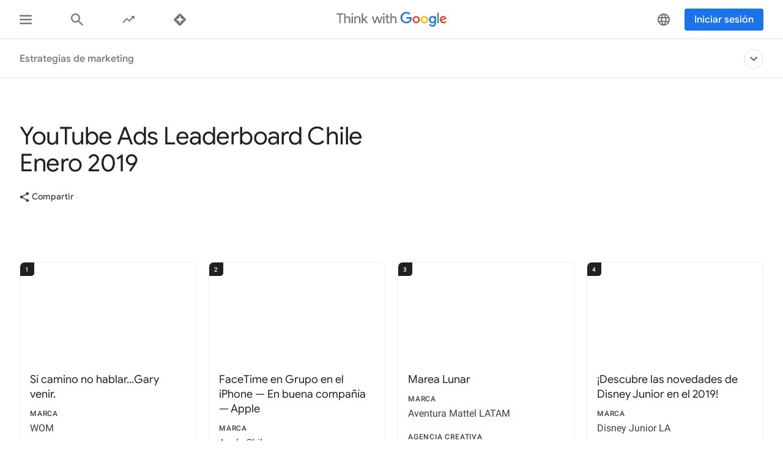

--- FILE ---
content_type: text/html; charset=utf-8
request_url: https://www.thinkwithgoogle.com/intl/es-419/estrategias-de-marketing/video/youtube-leaderboard-chi-ene19/
body_size: 41727
content:






<!doctype html>
<html lang="es-419" data-locale="es-419" data-mapped-locale="es-419">
  <head>
    <meta charset="utf-8">
    <meta http-equiv="x-ua-compatible" content="ie=edge">
    <meta name="viewport" content="width=device-width, initial-scale=1">
    

    <title>YouTube Ads Leaderboard Chile Enero 2019</title>

    

<link rel="icon" href="/favicon.svg" type="image/svg+xml">

<link rel="icon" href="/favicon.png" type="image/png">

    
    <link rel="preconnect" href="https://fonts.gstatic.com/" crossorigin>

    
    <link rel="preconnect" href="https://www.googletagmanager.com">
    <link rel="preconnect" href="https://adservice.google.com">
    <link rel="preconnect" href="https://apis.google.com">
    <link rel="preconnect" href="https://stats.g.doubleclick.net">
    <link rel="preconnect" href="https://storage.googleapis.com">
    <link rel="preconnect" href="https://www.google-analytics.com">
    <link rel="preconnect" href="https://ssl.gstatic.com">
    <link rel="preconnect" href="https://www.google.com">
    <link rel="preconnect" href="https://accounts.google.com">
    <link rel="preconnect" href="https://analytics.google.com">
    <link rel="preconnect" href="https://www.gstatic.com">
    
    <link rel="preconnect" href="https://fonts.googleapis.com">
    <link rel="preconnect" href="https://2507573.fls.doubleclick.net">
    
    
    
      
    

    


<meta name="description" content="YouTube Ads Leaderboard Chile Enero 2019">


<meta property="og:title" content="YouTube Ads Leaderboard Chile Enero 2019">
<meta property="og:description" content="YouTube Ads Leaderboard Chile Enero 2019">


  <meta property="og:image" content="https://storage.googleapis.com/twg-content/images/leaderboard_ENERO_CL_1t2t74g.width-1200.jpg">
  <meta name="twitter:image" content="https://storage.googleapis.com/twg-content/images/leaderboard_ENERO_CL_1t2t74g.width-1200.jpg">


<meta property="og:url" content="https://www.thinkwithgoogle.com/intl/es-419/estrategias-de-marketing/video/youtube-leaderboard-chi-ene19/">
<meta property="og:site_name" content="Think with Google">
<meta property="og:type" content="website">


<meta name="twitter:card" content="summary_large_image">
<meta name="twitter:site" content="@ThinkwithGoogle">

<meta name="twitter:title" content="YouTube Ads Leaderboard Chile Enero 2019">
<meta name="twitter:description" content="YouTube Ads Leaderboard Chile Enero 2019">

<link rel="canonical" href="https://www.thinkwithgoogle.com/intl/es-419/estrategias-de-marketing/video/youtube-leaderboard-chi-ene19/">


    

    <script type="application/ld+json">
      [
        

{
  "@context": "http://schema.org",
  "@type": "Organization",
  "url": "https://www.thinkwithgoogle.com/intl/es-419/",
  "logo": "https://www.thinkwithgoogle.com/_qs/static/img/global/twg-logo-large.jpg"
},
{
  "@context": "http://schema.org",
  "@type": "Organization",
  "name": "ThinkwithGoogle",
  "url": "https://www.thinkwithgoogle.com/intl/es-419/estrategias-de-marketing/video/youtube-leaderboard-chi-ene19/",
  
    "sameAs": [
      
        "https://www.linkedin.com/company/think-with-google",
      
        "https://x.com/ThinkwithGoogle",
      
        "https://www.facebook.com/ThinkwithGoogle/"
      
    ]
  
}


        
      ]
    </script>

    
      
    

    
<style>
  /* GOOGLE SANS */
  /* ITALIC */
  /* cyrillic */
  @font-face {
    font-display: swap;
    font-family: 'Google Sans';
    font-style: italic;
    font-weight: 400;
    src: local('Google Sans Regular Italic'), local('GoogleSans-Regular-Italic'), url("/_qs/static/dist/fonts/google-sans/google-sans-400i-cyrillic.woff2") format('woff2');
    unicode-range: U+0400-045F, U+0490-0491, U+04B0-04B1, U+2116;
  }

  /* latin-ext */
  @font-face {
    font-display: swap;
    font-family: 'Google Sans';
    font-style: italic;
    font-weight: 400;
    src: local('Google Sans Regular Italic'), local('GoogleSans-Regular-Italic'), url("/_qs/static/dist/fonts/google-sans/google-sans-400i-latin-ext.woff2") format('woff2');
    unicode-range: U+0100-024F, U+0259, U+1E00-1EFF, U+2020, U+20A0-20AB, U+20AD-20CF, U+2113, U+2C60-2C7F, U+A720-A7FF;
  }

  /* latin */
  @font-face {
    font-display: swap;
    font-family: 'Google Sans';
    font-style: italic;
    font-weight: 400;
    src: local('Google Sans Regular Italic'), local('GoogleSans-Regular-Italic'), url("/_qs/static/dist/fonts/google-sans/google-sans-400i-latin.woff2") format('woff2');
    unicode-range: U+0000-00FF, U+0131, U+0152-0153, U+02BB-02BC, U+02C6, U+02DA, U+02DC, U+2000-206F, U+2074, U+20AC, U+2122, U+2191, U+2193, U+2212, U+2215, U+FEFF, U+FFFD;
  }

  /* cyrillic */
  @font-face {
    font-display: swap;
    font-family: 'Google Sans';
    font-style: italic;
    font-weight: 500;
    src: local('Google Sans Medium Italic'), local('GoogleSans-Medium-Italic'), url("/_qs/static/dist/fonts/google-sans/google-sans-500i-cyrillic.woff2") format('woff2');
    unicode-range: U+0400-045F, U+0490-0491, U+04B0-04B1, U+2116;
  }

  /* latin-ext */
  @font-face {
    font-display: swap;
    font-family: 'Google Sans';
    font-style: italic;
    font-weight: 500;
    src: local('Google Sans Medium Italic'), local('GoogleSans-Medium-Italic'), url("/_qs/static/dist/fonts/google-sans/google-sans-500i-latin-ext.woff2") format('woff2');
    unicode-range: U+0100-024F, U+0259, U+1E00-1EFF, U+2020, U+20A0-20AB, U+20AD-20CF, U+2113, U+2C60-2C7F, U+A720-A7FF;
  }

  /* latin */
  @font-face {
    font-display: swap;
    font-family: 'Google Sans';
    font-style: italic;
    font-weight: 500;
    src: local('Google Sans Medium Italic'), local('GoogleSans-Medium-Italic'), url("/_qs/static/dist/fonts/google-sans/google-sans-500i-latin.woff2") format('woff2');
    unicode-range: U+0000-00FF, U+0131, U+0152-0153, U+02BB-02BC, U+02C6, U+02DA, U+02DC, U+2000-206F, U+2074, U+20AC, U+2122, U+2191, U+2193, U+2212, U+2215, U+FEFF, U+FFFD;
  }

  /* cyrillic */
  @font-face {
    font-display: swap;
    font-family: 'Google Sans';
    font-style: italic;
    font-weight: 700;
    src: local('Google Sans Bold Italic'), local('GoogleSans-Bold-Italic'), url("/_qs/static/dist/fonts/google-sans/google-sans-700i-cyrillic.woff2") format('woff2');
    unicode-range: U+0400-045F, U+0490-0491, U+04B0-04B1, U+2116;
  }

  /* latin-ext */
  @font-face {
    font-display: swap;
    font-family: 'Google Sans';
    font-style: italic;
    font-weight: 700;
    src: local('Google Sans Bold Italic'), local('GoogleSans-Bold-Italic'), url("/_qs/static/dist/fonts/google-sans/google-sans-700i-latin-ext.woff2") format('woff2');
    unicode-range: U+0100-024F, U+0259, U+1E00-1EFF, U+2020, U+20A0-20AB, U+20AD-20CF, U+2113, U+2C60-2C7F, U+A720-A7FF;
  }

  /* latin */
  @font-face {
    font-display: swap;
    font-family: 'Google Sans';
    font-style: italic;
    font-weight: 700;
    src: local('Google Sans Bold'), local('GoogleSans-Bold-Italic'), url("/_qs/static/dist/fonts/google-sans/google-sans-700i-latin.woff2") format('woff2');
    unicode-range: U+0000-00FF, U+0131, U+0152-0153, U+02BB-02BC, U+02C6, U+02DA, U+02DC, U+2000-206F, U+2074, U+20AC, U+2122, U+2191, U+2193, U+2212, U+2215, U+FEFF, U+FFFD;
  }

  /* NORMAL */
  /* cyrillic */
  @font-face {
    font-display: swap;
    font-family: 'Google Sans';
    font-style: normal;
    font-weight: 400;
    src: local('Google Sans Regular'), local('GoogleSans-Regular'), url("/_qs/static/dist/fonts/google-sans/google-sans-400-cyrillic.woff2") format('woff2');
    unicode-range: U+0400-045F, U+0490-0491, U+04B0-04B1, U+2116;
  }

  /* latin-ext */
  @font-face {
    font-display: swap;
    font-family: 'Google Sans';
    font-style: normal;
    font-weight: 400;
    src: local('Google Sans Regular'), local('GoogleSans-Regular'), url("/_qs/static/dist/fonts/google-sans/google-sans-400-latin-ext.woff2") format('woff2');
    unicode-range: U+0100-024F, U+0259, U+1E00-1EFF, U+2020, U+20A0-20AB, U+20AD-20CF, U+2113, U+2C60-2C7F, U+A720-A7FF;
  }

  /* latin */
  @font-face {
    font-display: swap;
    font-family: 'Google Sans';
    font-style: normal;
    font-weight: 400;
    src: local('Google Sans Regular'), local('GoogleSans-Regular'), url("/_qs/static/dist/fonts/google-sans/google-sans-400-latin.woff2") format('woff2');
    unicode-range: U+0000-00FF, U+0131, U+0152-0153, U+02BB-02BC, U+02C6, U+02DA, U+02DC, U+2000-206F, U+2074, U+20AC, U+2122, U+2191, U+2193, U+2212, U+2215, U+FEFF, U+FFFD;
  }

  /* cyrillic */
  @font-face {
    font-display: swap;
    font-family: 'Google Sans';
    font-style: normal;
    font-weight: 500;
    src: local('Google Sans Medium'), local('GoogleSans-Medium'), url("/_qs/static/dist/fonts/google-sans/google-sans-500-cyrillic.woff2") format('woff2');
    unicode-range: U+0400-045F, U+0490-0491, U+04B0-04B1, U+2116;
  }

  /* latin-ext */
  @font-face {
    font-display: swap;
    font-family: 'Google Sans';
    font-style: normal;
    font-weight: 500;
    src: local('Google Sans Medium'), local('GoogleSans-Medium'), url("/_qs/static/dist/fonts/google-sans/google-sans-500-latin-ext.woff2") format('woff2');
    unicode-range: U+0100-024F, U+0259, U+1E00-1EFF, U+2020, U+20A0-20AB, U+20AD-20CF, U+2113, U+2C60-2C7F, U+A720-A7FF;
  }

  /* latin */
  @font-face {
    font-display: swap;
    font-family: 'Google Sans';
    font-style: normal;
    font-weight: 500;
    src: local('Google Sans Medium'), local('GoogleSans-Medium'), url("/_qs/static/dist/fonts/google-sans/google-sans-500-latin.woff2") format('woff2');
    unicode-range: U+0000-00FF, U+0131, U+0152-0153, U+02BB-02BC, U+02C6, U+02DA, U+02DC, U+2000-206F, U+2074, U+20AC, U+2122, U+2191, U+2193, U+2212, U+2215, U+FEFF, U+FFFD;
  }

  /* cyrillic */
  @font-face {
    font-display: swap;
    font-family: 'Google Sans';
    font-style: normal;
    font-weight: 700;
    src: local('Google Sans Bold'), local('GoogleSans-Bold'), url("/_qs/static/dist/fonts/google-sans/google-sans-700-cyrillic.woff2") format('woff2');
    unicode-range: U+0400-045F, U+0490-0491, U+04B0-04B1, U+2116;
  }

  /* latin-ext */
  @font-face {
    font-display: swap;
    font-family: 'Google Sans';
    font-style: normal;
    font-weight: 700;
    src: local('Google Sans Bold'), local('GoogleSans-Bold'), url("/_qs/static/dist/fonts/google-sans/google-sans-700-latin-ext.woff2") format('woff2');
    unicode-range: U+0100-024F, U+0259, U+1E00-1EFF, U+2020, U+20A0-20AB, U+20AD-20CF, U+2113, U+2C60-2C7F, U+A720-A7FF;
  }

  /* latin */
  @font-face {
    font-display: swap;
    font-family: 'Google Sans';
    font-style: normal;
    font-weight: 700;
    src: local('Google Sans Bold'), local('GoogleSans-Bold'), url("/_qs/static/dist/fonts/google-sans/google-sans-700-latin.woff2") format('woff2');
    unicode-range: U+0000-00FF, U+0131, U+0152-0153, U+02BB-02BC, U+02C6, U+02DA, U+02DC, U+2000-206F, U+2074, U+20AC, U+2122, U+2191, U+2193, U+2212, U+2215, U+FEFF, U+FFFD;
  }
  /* ROBOTO */
  /* ITALIC */
  /* cyrillic-ext */
  @font-face {
    font-display: swap;
    font-family: 'Roboto';
    font-style: italic;
    font-weight: 300;
    src: local('Roboto Light Italic'), local('Roboto-Light-Italic'), url("/_qs/static/dist/fonts/roboto/roboto-300i-cyrillic-ext.woff2") format('woff2');
    unicode-range: U+0460-052F, U+1C80-1C88, U+20B4, U+2DE0-2DFF, U+A640-A69F, U+FE2E-FE2F;
  }

  /* cyrillic */
  @font-face {
    font-display: swap;
    font-family: 'Roboto';
    font-style: italic;
    font-weight: 300;
    src: local('Roboto Light Italic'), local('Roboto-Light-Italic'), url("/_qs/static/dist/fonts/roboto/roboto-300i-cyrillic.woff2") format('woff2');
    unicode-range: U+0400-045F, U+0490-0491, U+04B0-04B1, U+2116;
  }

  /* latin-ext */
  @font-face {
    font-display: swap;
    font-family: 'Roboto';
    font-style: italic;
    font-weight: 300;
    src: local('Roboto Light Italic'), local('Roboto-Light-Italic'), url("/_qs/static/dist/fonts/roboto/roboto-300i-latin-ext.woff2") format('woff2');
    unicode-range: U+0100-024F, U+0259, U+1E00-1EFF, U+2020, U+20A0-20AB, U+20AD-20CF, U+2113, U+2C60-2C7F, U+A720-A7FF;
  }

  /* latin */
  @font-face {
    font-display: swap;
    font-family: 'Roboto';
    font-style: italic;
    font-weight: 300;
    src: local('Roboto Light Italic'), local('Roboto-Light-Italic'), url("/_qs/static/dist/fonts/roboto/roboto-300i-latin.woff2") format('woff2');
    unicode-range: U+0000-00FF, U+0131, U+0152-0153, U+02BB-02BC, U+02C6, U+02DA, U+02DC, U+2000-206F, U+2074, U+20AC, U+2122, U+2191, U+2193, U+2212, U+2215, U+FEFF, U+FFFD;
  }

  /* cyrillic-ext */
  @font-face {
    font-display: swap;
    font-family: 'Roboto';
    font-style: italic;
    font-weight: 400;
    src: local('Roboto Italic'), local('Roboto-Italic'), url("/_qs/static/dist/fonts/roboto/roboto-400i-cyrillic-ext.woff2") format('woff2');
    unicode-range: U+0460-052F, U+1C80-1C88, U+20B4, U+2DE0-2DFF, U+A640-A69F, U+FE2E-FE2F;
  }

  /* cyrillic */
  @font-face {
    font-display: swap;
    font-family: 'Roboto';
    font-style: italic;
    font-weight: 400;
    src: local('Roboto Italic'), local('Roboto-Italic'), url("/_qs/static/dist/fonts/roboto/roboto-400i-cyrillic.woff2") format('woff2');
    unicode-range: U+0400-045F, U+0490-0491, U+04B0-04B1, U+2116;
  }

  /* latin-ext */
  @font-face {
    font-display: swap;
    font-family: 'Roboto';
    font-style: italic;
    font-weight: 400;
    src: local('Roboto Italic'), local('Roboto-Italic'), url("/_qs/static/dist/fonts/roboto/roboto-400i-latin-ext.woff2") format('woff2');
    unicode-range: U+0100-024F, U+0259, U+1E00-1EFF, U+2020, U+20A0-20AB, U+20AD-20CF, U+2113, U+2C60-2C7F, U+A720-A7FF;
  }

  /* latin */
  @font-face {
    font-display: swap;
    font-family: 'Roboto';
    font-style: italic;
    font-weight: 400;
    src: local('Roboto Italic'), local('Roboto-Italic'), url("/_qs/static/dist/fonts/roboto/roboto-400i-latin.woff2") format('woff2');
    unicode-range: U+0000-00FF, U+0131, U+0152-0153, U+02BB-02BC, U+02C6, U+02DA, U+02DC, U+2000-206F, U+2074, U+20AC, U+2122, U+2191, U+2193, U+2212, U+2215, U+FEFF, U+FFFD;
  }

  /* cyrillic-ext */
  @font-face {
    font-display: swap;
    font-family: 'Roboto';
    font-style: italic;
    font-weight: 500;
    src: local('Roboto Italic'), local('Roboto-Italic'), url("/_qs/static/dist/fonts/roboto/roboto-500i-cyrillic-ext.woff2") format('woff2');
    unicode-range: U+0460-052F, U+1C80-1C88, U+20B4, U+2DE0-2DFF, U+A640-A69F, U+FE2E-FE2F;
  }

  /* cyrillic */
  @font-face {
    font-display: swap;
    font-family: 'Roboto';
    font-style: italic;
    font-weight: 500;
    src: local('Roboto Italic'), local('Roboto-Italic'), url("/_qs/static/dist/fonts/roboto/roboto-500i-cyrillic.woff2") format('woff2');
    unicode-range: U+0400-045F, U+0490-0491, U+04B0-04B1, U+2116;
  }

  /* latin-ext */
  @font-face {
    font-display: swap;
    font-family: 'Roboto';
    font-style: italic;
    font-weight: 500;
    src: local('Roboto Italic'), local('Roboto-Italic'), url("/_qs/static/dist/fonts/roboto/roboto-500i-latin-ext.woff2") format('woff2');
    unicode-range: U+0100-024F, U+0259, U+1E00-1EFF, U+2020, U+20A0-20AB, U+20AD-20CF, U+2113, U+2C60-2C7F, U+A720-A7FF;
  }

  /* latin */
  @font-face {
    font-display: swap;
    font-family: 'Roboto';
    font-style: italic;
    font-weight: 500;
    src: local('Roboto Italic'), local('Roboto-Italic'), url("/_qs/static/dist/fonts/roboto/roboto-500i-latin.woff2") format('woff2');
    unicode-range: U+0000-00FF, U+0131, U+0152-0153, U+02BB-02BC, U+02C6, U+02DA, U+02DC, U+2000-206F, U+2074, U+20AC, U+2122, U+2191, U+2193, U+2212, U+2215, U+FEFF, U+FFFD;
  }

  /* cyrillic-ext */
  @font-face {
    font-display: swap;
    font-family: 'Roboto';
    font-style: italic;
    font-weight: 700;
    src: local('Roboto Bold Italic'), local('Roboto-Bold-Italic'), url("/_qs/static/dist/fonts/roboto/roboto-700i-cyrillic-ext.woff2") format('woff2');
    unicode-range: U+0460-052F, U+1C80-1C88, U+20B4, U+2DE0-2DFF, U+A640-A69F, U+FE2E-FE2F;
  }

  /* cyrillic */
  @font-face {
    font-display: swap;
    font-family: 'Roboto';
    font-style: italic;
    font-weight: 700;
    src: local('Roboto Bold Italic'), local('Roboto-Bold-Italic'), url("/_qs/static/dist/fonts/roboto/roboto-700i-cyrillic.woff2") format('woff2');
    unicode-range: U+0400-045F, U+0490-0491, U+04B0-04B1, U+2116;
  }

  /* latin-ext */
  @font-face {
    font-display: swap;
    font-family: 'Roboto';
    font-style: italic;
    font-weight: 700;
    src: local('Roboto Bold Italic'), local('Roboto-Bold-Italic'), url("/_qs/static/dist/fonts/roboto/roboto-700i-latin-ext.woff2") format('woff2');
    unicode-range: U+0100-024F, U+0259, U+1E00-1EFF, U+2020, U+20A0-20AB, U+20AD-20CF, U+2113, U+2C60-2C7F, U+A720-A7FF;
  }

  /* latin */
  @font-face {
    font-display: swap;
    font-family: 'Roboto';
    font-style: italic;
    font-weight: 700;
    src: local('Roboto Bold Italic'), local('Roboto-Bold-Italic'), url("/_qs/static/dist/fonts/roboto/roboto-700i-latin.woff2") format('woff2');
    unicode-range: U+0000-00FF, U+0131, U+0152-0153, U+02BB-02BC, U+02C6, U+02DA, U+02DC, U+2000-206F, U+2074, U+20AC, U+2122, U+2191, U+2193, U+2212, U+2215, U+FEFF, U+FFFD;
  }

  /* NORMAL */
  /* cyrillic-ext */
  @font-face {
    font-display: swap;
    font-family: 'Roboto';
    font-style: normal;
    font-weight: 300;
    src: local('Roboto'), local('Roboto-Regular'), url("/_qs/static/dist/fonts/roboto/roboto-300-cyrillic-ext.woff2") format('woff2');
    unicode-range: U+0460-052F, U+1C80-1C88, U+20B4, U+2DE0-2DFF, U+A640-A69F, U+FE2E-FE2F;
  }

  /* cyrillic */
  @font-face {
    font-display: swap;
    font-family: 'Roboto';
    font-style: normal;
    font-weight: 300;
    src: local('Roboto'), local('Roboto-Regular'), url("/_qs/static/dist/fonts/roboto/roboto-300-cyrillic.woff2") format('woff2');
    unicode-range: U+0400-045F, U+0490-0491, U+04B0-04B1, U+2116;
  }

  /* latin-ext */
  @font-face {
    font-display: swap;
    font-family: 'Roboto';
    font-style: normal;
    font-weight: 300;
    src: local('Roboto'), local('Roboto-Regular'), url("/_qs/static/dist/fonts/roboto/roboto-300-latin-ext.woff2") format('woff2');
    unicode-range: U+0100-024F, U+0259, U+1E00-1EFF, U+2020, U+20A0-20AB, U+20AD-20CF, U+2113, U+2C60-2C7F, U+A720-A7FF;
  }

  /* latin */
  @font-face {
    font-display: swap;
    font-family: 'Roboto';
    font-style: normal;
    font-weight: 300;
    src: local('Roboto'), local('Roboto-Regular'), url("/_qs/static/dist/fonts/roboto/roboto-300-latin.woff2") format('woff2');
    unicode-range: U+0000-00FF, U+0131, U+0152-0153, U+02BB-02BC, U+02C6, U+02DA, U+02DC, U+2000-206F, U+2074, U+20AC, U+2122, U+2191, U+2193, U+2212, U+2215, U+FEFF, U+FFFD;
  }

  /* cyrillic-ext */
  @font-face {
    font-display: swap;
    font-family: 'Roboto';
    font-style: normal;
    font-weight: 400;
    src: local('Roboto'), local('Roboto-Regular'), url("/_qs/static/dist/fonts/roboto/roboto-400-cyrillic-ext.woff2") format('woff2');
    unicode-range: U+0460-052F, U+1C80-1C88, U+20B4, U+2DE0-2DFF, U+A640-A69F, U+FE2E-FE2F;
  }

  /* cyrillic */
  @font-face {
    font-display: swap;
    font-family: 'Roboto';
    font-style: normal;
    font-weight: 400;
    src: local('Roboto'), local('Roboto-Regular'), url("/_qs/static/dist/fonts/roboto/roboto-400-cyrillic.woff2") format('woff2');
    unicode-range: U+0400-045F, U+0490-0491, U+04B0-04B1, U+2116;
  }

  /* latin-ext */
  @font-face {
    font-display: swap;
    font-family: 'Roboto';
    font-style: normal;
    font-weight: 400;
    src: local('Roboto'), local('Roboto-Regular'), url("/_qs/static/dist/fonts/roboto/roboto-400-latin-ext.woff2") format('woff2');
    unicode-range: U+0100-024F, U+0259, U+1E00-1EFF, U+2020, U+20A0-20AB, U+20AD-20CF, U+2113, U+2C60-2C7F, U+A720-A7FF;
  }

  /* latin */
  @font-face {
    font-display: swap;
    font-family: 'Roboto';
    font-style: normal;
    font-weight: 400;
    src: local('Roboto'), local('Roboto-Regular'), url("/_qs/static/dist/fonts/roboto/roboto-400-latin.woff2") format('woff2');
    unicode-range: U+0000-00FF, U+0131, U+0152-0153, U+02BB-02BC, U+02C6, U+02DA, U+02DC, U+2000-206F, U+2074, U+20AC, U+2122, U+2191, U+2193, U+2212, U+2215, U+FEFF, U+FFFD;
  }

  /* cyrillic-ext */
  @font-face {
    font-display: swap;
    font-family: 'Roboto';
    font-style: normal;
    font-weight: 500;
    src: local('Roboto Medium'), local('Roboto-Medium'), url("/_qs/static/dist/fonts/roboto/roboto-500-cyrillic-ext.woff2") format('woff2');
    unicode-range: U+0460-052F, U+1C80-1C88, U+20B4, U+2DE0-2DFF, U+A640-A69F, U+FE2E-FE2F;
  }

  /* cyrillic */
  @font-face {
    font-display: swap;
    font-family: 'Roboto';
    font-style: normal;
    font-weight: 500;
    src: local('Roboto Medium'), local('Roboto-Medium'), url("/_qs/static/dist/fonts/roboto/roboto-500-cyrillic.woff2") format('woff2');
    unicode-range: U+0400-045F, U+0490-0491, U+04B0-04B1, U+2116;
  }

  /* latin-ext */
  @font-face {
    font-display: swap;
    font-family: 'Roboto';
    font-style: normal;
    font-weight: 500;
    src: local('Roboto Medium'), local('Roboto-Medium'), url("/_qs/static/dist/fonts/roboto/roboto-500-latin-ext.woff2") format('woff2');
    unicode-range: U+0100-024F, U+0259, U+1E00-1EFF, U+2020, U+20A0-20AB, U+20AD-20CF, U+2113, U+2C60-2C7F, U+A720-A7FF;
  }

  /* latin */
  @font-face {
    font-display: swap;
    font-family: 'Roboto';
    font-style: normal;
    font-weight: 500;
    src: local('Roboto Medium'), local('Roboto-Medium'), url("/_qs/static/dist/fonts/roboto/roboto-500-latin.woff2") format('woff2');
    unicode-range: U+0000-00FF, U+0131, U+0152-0153, U+02BB-02BC, U+02C6, U+02DA, U+02DC, U+2000-206F, U+2074, U+20AC, U+2122, U+2191, U+2193, U+2212, U+2215, U+FEFF, U+FFFD;
  }

  /* cyrillic-ext */
  @font-face {
    font-display: swap;
    font-family: 'Roboto';
    font-style: normal;
    font-weight: 700;
    src: local('Roboto Bold'), local('Roboto-Bold'), url("/_qs/static/dist/fonts/roboto/roboto-700-cyrillic-ext.woff2") format('woff2');
    unicode-range: U+0460-052F, U+1C80-1C88, U+20B4, U+2DE0-2DFF, U+A640-A69F, U+FE2E-FE2F;
  }

  /* cyrillic */
  @font-face {
    font-display: swap;
    font-family: 'Roboto';
    font-style: normal;
    font-weight: 700;
    src: local('Roboto Bold'), local('Roboto-Bold'), url("/_qs/static/dist/fonts/roboto/roboto-700-cyrillic.woff2") format('woff2');
    unicode-range: U+0400-045F, U+0490-0491, U+04B0-04B1, U+2116;
  }

  /* latin-ext */
  @font-face {
    font-display: swap;
    font-family: 'Roboto';
    font-style: normal;
    font-weight: 700;
    src: local('Roboto Bold'), local('Roboto-Bold'), url("/_qs/static/dist/fonts/roboto/roboto-700-latin-ext.woff2") format('woff2');
    unicode-range: U+0100-024F, U+0259, U+1E00-1EFF, U+2020, U+20A0-20AB, U+20AD-20CF, U+2113, U+2C60-2C7F, U+A720-A7FF;
  }

  /* latin */
  @font-face {
    font-display: swap;
    font-family: 'Roboto';
    font-style: normal;
    font-weight: 700;
    src: local('Roboto Bold'), local('Roboto-Bold'), url("/_qs/static/dist/fonts/roboto/roboto-700-latin.woff2") format('woff2');
    unicode-range: U+0000-00FF, U+0131, U+0152-0153, U+02BB-02BC, U+02C6, U+02DA, U+02DC, U+2000-206F, U+2074, U+20AC, U+2122, U+2191, U+2193, U+2212, U+2215, U+FEFF, U+FFFD;
  }

  /* GOOGLE SANS TEXT */
  /* NORMAL */
  /* cyrillic */
  @font-face {
    font-family: 'Google Sans Text';
    font-style: normal;
    font-weight: 400;
    font-display: swap;
    src: local('Google Sans Text Regular'), local('GoogleSansText-Regular'), url("/_qs/static/dist/fonts/google-sans-text/google-sans-text-400-cyrillic.woff2") format('woff2');
    unicode-range: U+0400-045F, U+0490-0491, U+04B0-04B1, U+2116;
  }
  /* latin-ext */
  @font-face {
    font-family: 'Google Sans Text';
    font-style: normal;
    font-weight: 400;
    font-display: swap;
    src: local('Google Sans Text Regular'), local('GoogleSansText-Regular'), url("/_qs/static/dist/fonts/google-sans-text/google-sans-text-400-latin-ext.woff2") format('woff2');
    unicode-range: U+0100-024F, U+0259, U+1E00-1EFF, U+2020, U+20A0-20AB, U+20AD-20CF, U+2113, U+2C60-2C7F, U+A720-A7FF;
  }
  /* latin */
  @font-face {
    font-family: 'Google Sans Text';
    font-style: normal;
    font-weight: 400;
    font-display: swap;
    src: local('Google Sans Text Regular'), local('GoogleSansText-Regular'), url("/_qs/static/dist/fonts/google-sans-text/google-sans-text-400-latin.woff2") format('woff2');
    unicode-range: U+0000-00FF, U+0131, U+0152-0153, U+02BB-02BC, U+02C6, U+02DA, U+02DC, U+2000-206F, U+2074, U+20AC, U+2122, U+2191, U+2193, U+2212, U+2215, U+FEFF, U+FFFD;
  }
  /* cyrillic */
  @font-face {
    font-family: 'Google Sans Text';
    font-style: normal;
    font-weight: 500;
    font-display: swap;
    src: local('Google Sans Text Regular'), local('GoogleSansText-Regular'), url("/_qs/static/dist/fonts/google-sans-text/google-sans-text-500-cyrillic.woff2") format('woff2');
    unicode-range: U+0400-045F, U+0490-0491, U+04B0-04B1, U+2116;
  }
  /* latin-ext */
  @font-face {
    font-family: 'Google Sans Text';
    font-style: normal;
    font-weight: 500;
    font-display: swap;
    src: local('Google Sans Text Regular'), local('GoogleSansText-Regular'), url("/_qs/static/dist/fonts/google-sans-text/google-sans-text-500-latin.woff2") format('woff2');
    unicode-range: U+0100-024F, U+0259, U+1E00-1EFF, U+2020, U+20A0-20AB, U+20AD-20CF, U+2113, U+2C60-2C7F, U+A720-A7FF;
  }
  /* latin */
  @font-face {
    font-family: 'Google Sans Text';
    font-style: normal;
    font-weight: 500;
    font-display: swap;
    src: local('Google Sans Text Regular'), local('GoogleSansText-Regular'), url("/_qs/static/dist/fonts/google-sans-text/google-sans-text-500-latin-ext.woff2") format('woff2');
    unicode-range: U+0000-00FF, U+0131, U+0152-0153, U+02BB-02BC, U+02C6, U+02DA, U+02DC, U+2000-206F, U+2074, U+20AC, U+2122, U+2191, U+2193, U+2212, U+2215, U+FEFF, U+FFFD;
  }
</style>


    

    

    

    
    <link rel="stylesheet" href="https://www.gstatic.com/glue/cookienotificationbar/cookienotificationbar.min.css" />

    

    

    
    
    
    
    <link href="/_qs/static/dist/css/main.2767dc5cd5e2f98b9b54.css" rel="stylesheet" />
    
  
  <link href="/_qs/static/dist/css/leaderboard-detail.3edd9f2b67b49c2777b8.css" rel="stylesheet" />

    <!-- Google Tag Manager script -->
<script>
function initializeGTM(e){
  (function(w,d,s,l,i){w[l]=w[l]||[];w[l].push({'gtm.start':
  new Date().getTime(),event:'gtm.js'});var f=d.getElementsByTagName(s)[0],
  j=d.createElement(s),dl=l!='dataLayer'?'&l='+l:'';j.async=true;j.src=
  '//www.googletagmanager.com/gtm.js?id='+i+dl;f.parentNode.insertBefore(j,f);
  })(window,document,'script','dataLayer', 'GTM-KNLPWX');

  globalAnalyticsInit(e)
}
</script>
<!-- End Google Tag Manager -->

  </head>

  <body class="twgn--has-secondary-nav"
        
        
  data-playlist-id="" data-playlist-name=""
  data-pageload-analytics='{
    "contentType": "Ads Leaderboard",
    "datePublished": "2019-02-14",
    "hasVideo": "True",
    "slug": "youtube-leaderboard-chi-ene19",
    "pageID": "20242",
    "originalID": "20242",
    "pageTitle": "YouTube Ads Leaderboard Chile Enero 2019",
    "isOriginal": "true",
    "industryVertical": "not set",
    "geographicSubject": "not set",
    "authoringTeam": "Spanish Latin America",
    "productPartnerTeam": "not set",
    "jobType": "Creative, Brand Marketer",
    "jobLevel": "Non-specific",
    "templateType": "leaderboard detail",
    "contentTopic": "not set",
    "hiddenContent": "False",
    "gatedContent": "False"
  }'
  data-pageload-analytics-ga4='{
    "event": "page_view",
    "content_type": "Ads Leaderboard",
    "logged_in_status": "not applicable",
    "date_published": "2019-02-14",
    "page_has_video": "True",
    "topic_tags": "not applicable",
    "team": "not applicable",
    "is_original": "true",
    "industry_vertical": "not applicable",
    "geographic_subject": "not applicable",
    "authoring_team": "Spanish Latin America",
    "original_id": "20242",
    "page_id": "20242",
    "gated_content": "False",
    "hidden_content": "False",
    "ad_format": "not applicable",
    "channel": "not applicable",
    "is_visual_story": "not applicable",
    "vs_length": "not applicable",
    "vs_gate_page": "not applicable",
    "ads_marketing_site": "www.thinkwithgoogle.com",
    "page_location": "https://www.thinkwithgoogle.com/intl/es-419/estrategias-de-marketing/video/youtube-leaderboard-chi-ene19/",
    "page_title": "YouTube Ads Leaderboard Chile Enero 2019"
  }'

        data-user-login-event='{
"event": "userLogin",
"category": "user-login",
"label": "user-login",
"action": "user-login"
}'
        data-event-log-api-url="/api/session/v1/log"

        data-svg-static-path="/_qs/static/dist/icons/svg-sprites.svg"
        data-fallback-img-path="/_qs/static/img/global/video-unavailable-fallback.svg"
  >
    

    <!-- Google Tag Manager (noscript) -->
<noscript><iframe src="//www.googletagmanager.com/ns.html?id=GTM-KNLPWX"
  height="0" width="0" style="display:none;visibility:hidden"></iframe></noscript>
<!-- End Google Tag Manager (noscript) -->


    <div
      id="app"
      class="app-content"
      data-component-priority-import>
      
         

<link rel="stylesheet" href="https://www.thinkwithgoogle.com/components/header-footer/prod/1-1/static/index.css?version=iDL98w%3D%3D" />
<div class="twgn twgn-skip-to-content twgn--no-js">
  
  <a class="twgn twgn-skip-to-content__btn twgn-btn twgn-btn--blue" data-search-target-scroll="#lcs-mod-2" href="#main-content">
    <span class="twgn twgn-btn__text">
      Saltar al contenido
    </span>
  </a>
</div>

<nav class="twgn twgn-primary-nav twgn--no-js"
    data-twgn-container-id="G-BXYLHC2HPB"
    data-twgn-container-id-ua="UA-34826363-1"
>
  
  <div class="twgn twgn-primary-nav__wrapper">
    
    
    <div class="twgn twgn-primary-nav__toolbar twgn-primary-nav__toolbar--4-up">
      
        
          <button
            class="twgn twgn-primary-nav__toolbar-item__label twgn-tooltip"
            data-item-id="menu"
            aria-expanded="false"
            aria-label=""
          >
            <div class="twgn twgn-primary-nav__toolbar-item__label-dom">
              

              

              
              <svg class="twgn twgn-primary-nav__toolbar-item__icon twgn-primary-nav__toolbar-item__icon--menu"
                role="presentation"
                width="20" height="20" viewBox="0 0 20 20" fill="none" xmlns="http://www.w3.org/2000/svg">
                <g clip-path="url(#clip0)">
                  <path d="M0 16.25C0 16.9404 0.559644 17.5 1.25 17.5H18.75C19.4404 17.5 20 16.9404 20 16.25C20 15.5596 19.4404 15 18.75 15H1.25C0.559644 15 0 15.5596 0 16.25ZM0 10C0 10.6904 0.559644 11.25 1.25 11.25H18.75C19.4404 11.25 20 10.6904 20 10C20 9.30964 19.4404 8.75 18.75 8.75H1.25C0.559644 8.75 0 9.30964 0 10ZM1.25 2.5C0.559644 2.5 0 3.05964 0 3.75C0 4.44036 0.559644 5 1.25 5H18.75C19.4404 5 20 4.44036 20 3.75C20 3.05964 19.4404 2.5 18.75 2.5H1.25Z" fill="inherit"/>
                </g>
                <defs>
                  <clipPath id="clip0">
                    <rect width="20" height="20" fill="white" />
                  </clipPath>
                </defs>
              </svg>
              

              

              <span class="twgn twgn-primary-nav__toolbar-item__title">Menú</span>
            </div>
            <span class="twgn twgn-tooltip__content">Menú</span>
          </button>
        
      
        
          <button
            class="twgn twgn-primary-nav__toolbar-item__label twgn-tooltip"
            data-item-id="search"
            aria-expanded="false"
            aria-label=""
          >
            <div class="twgn twgn-primary-nav__toolbar-item__label-dom">
              

              
              <svg class="twgn twgn-primary-nav__toolbar-item__icon twgn-primary-nav__toolbar-item__icon--search"
                role="presentation"
                width="20" height="20" viewBox="0 0 20 20" fill="none" xmlns="http://www.w3.org/2000/svg">
                <g clip-path="url(#clip0)">
                  <path d="M14.2939 12.5786H13.3905L13.0703 12.2699C14.191 10.9663 14.8656 9.27387 14.8656 7.43282C14.8656 3.32762 11.538 0 7.43282 0C3.32762 0 0 3.32762 0 7.43282C0 11.538 3.32762 14.8656 7.43282 14.8656C9.27387 14.8656 10.9663 14.191 12.2699 13.0703L12.5786 13.3905V14.2939L18.2962 20L20 18.2962L14.2939 12.5786ZM7.43282 12.5786C4.58548 12.5786 2.28702 10.2802 2.28702 7.43282C2.28702 4.58548 4.58548 2.28702 7.43282 2.28702C10.2802 2.28702 12.5786 4.58548 12.5786 7.43282C12.5786 10.2802 10.2802 12.5786 7.43282 12.5786Z" fill="inherit"/>
                </g>
                <defs>
                  <clipPath id="clip0">
                    <rect width="20" height="20" fill="white" />
                  </clipPath>
                </defs>
              </svg>
              

              

              

              <span class="twgn twgn-primary-nav__toolbar-item__title">Búsqueda</span>
            </div>
            <span class="twgn twgn-tooltip__content">Búsqueda</span>
          </button>
        
      
        
          <button
            class="twgn twgn-primary-nav__toolbar-item__label twgn-tooltip"
            data-item-id="trending"
            aria-expanded="false"
            aria-label="Tendencias en tu región"
          >
            <div class="twgn twgn-primary-nav__toolbar-item__label-dom">
              
              <svg
                class="twgn twgn-primary-nav__toolbar-item__icon twgn-primary-nav__toolbar-item__icon--trending"
                role="presentation"
                width="21" height="20" viewBox="0 0 21 20" fill="none" xmlns="http://www.w3.org/2000/svg">
              <path d="M14.5 3.75L16.79 6.04L11.91 10.92L7.91 6.92L0.5 14.34L1.91 15.75L7.91 9.75L11.91 13.75L18.21 7.46L20.5 9.75V3.75H14.5Z" fill="inherit"/>
              </svg>
              

              

              

              

              <span class="twgn twgn-primary-nav__toolbar-item__title">Tendencias</span>
            </div>
            <span class="twgn twgn-tooltip__content">Tendencias</span>
          </button>
        
      
        
          <button
            class="twgn twgn-primary-nav__toolbar-item__label twgn-tooltip"
            data-item-id="foryou"
            aria-expanded="false"
            aria-label="Recommended For You"
          >
            <div class="twgn twgn-primary-nav__toolbar-item__label-dom">
              

              

              

              
              <svg class="twgn twgn-primary-nav__toolbar-item__icon twgn-primary-nav__toolbar-item__icon--foryou"
                role="none"
                width="20" height="20" viewBox="0 0 20 20" fill="none" xmlns="http://www.w3.org/2000/svg">
                <path d="M11.5051 0.745607C10.724 -0.0354417 9.4577 -0.0354414 8.67665 0.745607L0.745698 8.67656C-0.0353502 9.45761 -0.0353499 10.7239 0.745699 11.505L8.67666 19.4359C9.4577 20.217 10.724 20.217 11.5051 19.4359L19.436 11.505C20.2171 10.7239 20.2171 9.45761 19.436 8.67656L11.5051 0.745607ZM10.091 3.86606L12.0363 8.14558L16.3158 10.0908L12.0363 12.0361L10.091 16.3156L8.14578 12.0361L3.86626 10.0908L8.14578 8.14558L10.091 3.86606Z" fill="inherit"/>
              </svg>
              

              <span class="twgn twgn-primary-nav__toolbar-item__title">Para ti</span>
            </div>
            <span class="twgn twgn-tooltip__content">Para ti</span>
          </button>
        
      
      
      <div class="twgn twgn-primary-nav__pane twgn-noscrollbar twgn--is-scroll-parent">
        <!--div class="twgn twgn-primary-nav__pane-container"-->
          
          <div class="twgn twgn-primary-nav__header" role="none">
            <div class="twgn twgn-primary-nav-header">
              <div class="twgn twgn-primary-nav-header__logo twgn-logo">
                <a
                  aria-label="Go to Think with Google Home"
                  class="twgn twgn-logo__link twgn-noselect"
                  href="/intl/es-419/"
                  tabindex="0"
                >
                  <svg class="twgn" width="180" height="24" viewBox="0 0 180 24" fill="none" xmlns="http://www.w3.org/2000/svg" aria-hidden="true" role="presentation"><path fill-rule="evenodd" clip-rule="evenodd" d="M76.3199 18.6181H78.4502V7.35929H76.3199V18.6181ZM78.4502 4.53315C78.1568 4.82429 77.8019 4.96964 77.385 4.96964C76.9683 4.96964 76.6129 4.82429 76.3199 4.53315C76.0264 4.24232 75.8799 3.88976 75.8799 3.47617C75.8799 3.06259 76.0264 2.71041 76.3199 2.41926C76.6129 2.12843 76.9683 1.98263 77.385 1.98263C77.8019 1.98263 78.1568 2.12843 78.4502 2.41926C78.7434 2.71041 78.8902 3.06259 78.8902 3.47617C78.8902 3.88976 78.7434 4.24232 78.4502 4.53315Z" fill="#757575"/><path fill-rule="evenodd" clip-rule="evenodd" d="M85.364 18.6181C84 18.6181 83.2682 18.3042 82.6431 17.676C82.0179 17.048 81.7053 16.1595 81.7053 15.0106V9.10553H79.7137V7.17542H81.7053V3.72887H83.8356V7.17542H86.6145V9.10553H83.8356V14.8498C83.8356 16.0754 84.3451 16.688 85.364 16.688C85.7497 16.688 86.0738 16.6269 86.3366 16.5042L87.0776 18.3193C86.6145 18.5182 86.0432 18.6181 85.364 18.6181Z" fill="#757575"/><path fill-rule="evenodd" clip-rule="evenodd" d="M90.2634 2.1665V7.35933L90.1706 8.92182H90.2634C90.5719 8.38579 91.0582 7.93017 91.7221 7.55463C92.3858 7.17948 93.096 6.99171 93.8526 6.99171C95.2572 6.99171 96.3308 7.42074 97.0713 8.27842C97.8128 9.13641 98.1825 10.2853 98.1825 11.725V18.6181H96.0525V12.0467C96.0525 9.96366 95.1183 8.92182 93.2505 8.92182C92.3706 8.92182 91.6527 9.27037 91.097 9.96719C90.5412 10.6645 90.2634 11.4723 90.2634 12.3913V18.6181H88.1329V2.1665H90.2634Z" fill="#757575"/><path fill-rule="evenodd" clip-rule="evenodd" d="M6.76184 18.6181H4.63142V4.18842H0V2.16647H11.3932V4.18842H6.76184V18.6181Z" fill="#757575"/><path fill-rule="evenodd" clip-rule="evenodd" d="M14.8064 2.16647V7.35928L14.7137 8.92177H14.8064C15.1149 8.38575 15.6013 7.93013 16.2651 7.55459C16.9288 7.17943 17.639 6.99167 18.3956 6.99167C19.8003 6.99167 20.8734 7.4207 21.6144 8.27838C22.3554 9.13637 22.7259 10.2853 22.7259 11.725V18.6181H20.5955V12.0466C20.5955 9.96359 19.6613 8.92177 17.7935 8.92177C16.9136 8.92177 16.1957 9.27033 15.64 9.96717C15.0842 10.6645 14.8064 11.4722 14.8064 12.3913V18.6181H12.6759V2.16647H14.8064Z" fill="#757575"/><path fill-rule="evenodd" clip-rule="evenodd" d="M24.8142 18.6181H26.9446V7.35928H24.8142V18.6181ZM26.9446 4.53313C26.6512 4.82428 26.2962 4.9697 25.8795 4.9697C25.4626 4.9697 25.1073 4.82428 24.8142 4.53313C24.5207 4.2423 24.3743 3.88973 24.3743 3.47623C24.3743 3.06257 24.5207 2.7104 24.8142 2.41925C25.1073 2.12842 25.4626 1.98269 25.8795 1.98269C26.2962 1.98269 26.6512 2.12842 26.9446 2.41925C27.2377 2.7104 27.3846 3.06257 27.3846 3.47623C27.3846 3.88973 27.2377 4.2423 26.9446 4.53313Z" fill="#757575"/><path fill-rule="evenodd" clip-rule="evenodd" d="M31.2008 7.35927V8.92175H31.2935C31.602 8.38573 32.0883 7.93011 32.7523 7.55457C33.4158 7.17942 34.1261 6.99165 34.8827 6.99165C36.2873 6.99165 37.3606 7.42068 38.1015 8.27836C38.8425 9.13635 39.2131 10.2853 39.2131 11.7249V18.6181H37.0826V12.0466C37.0826 9.96359 36.1484 8.92175 34.2807 8.92175C33.4007 8.92175 32.6828 9.27032 32.1271 9.96717C31.5713 10.6645 31.2935 11.4722 31.2935 12.3913V18.6181H29.1631V7.35927H31.2008Z" fill="#757575"/><path fill-rule="evenodd" clip-rule="evenodd" d="M43.4114 2.16647V12.2994L48.3206 7.35928H51.0531V7.45121L46.6302 11.8399L51.2615 18.5262V18.6181H48.6911L45.125 13.3103L43.4114 15.0107V18.6181H41.281V2.16647H43.4114Z" fill="#757575"/><path fill-rule="evenodd" clip-rule="evenodd" d="M114.27 18.6181C109.099 18.6181 104.751 14.4406 104.751 9.30883C104.751 4.1775 109.099 -0.00037384 114.27 -0.00037384C117.131 -0.00037384 119.167 1.11238 120.701 2.56545L118.893 4.359C117.794 3.33732 116.307 2.54285 114.27 2.54285C110.495 2.54285 107.542 5.56281 107.542 9.30883C107.542 13.0553 110.495 16.0752 114.27 16.0752C116.719 16.0752 118.115 15.0988 119.007 14.2133C119.739 13.4868 120.221 12.4424 120.402 11.0118H114.27V8.46904H122.897C122.989 8.92317 123.035 9.46822 123.035 10.0585C123.035 11.9657 122.507 14.3269 120.816 16.0074C119.167 17.7099 117.062 18.6181 114.27 18.6181Z" fill="#1A73E8"/><path fill-rule="evenodd" clip-rule="evenodd" d="M133.772 12.6239C133.772 10.4668 132.222 8.99107 130.425 8.99107C128.627 8.99107 127.077 10.4668 127.077 12.6239C127.077 14.7584 128.627 16.2568 130.425 16.2568C132.222 16.2568 133.772 14.7584 133.772 12.6239ZM136.379 12.6239C136.379 16.0752 133.705 18.6181 130.425 18.6181C127.145 18.6181 124.471 16.0752 124.471 12.6239C124.471 9.14998 127.145 6.6298 130.425 6.6298C133.705 6.6298 136.379 9.14998 136.379 12.6239Z" fill="#EA4335"/><path fill-rule="evenodd" clip-rule="evenodd" d="M147.119 12.6239C147.119 10.4668 145.569 8.99107 143.771 8.99107C141.974 8.99107 140.424 10.4668 140.424 12.6239C140.424 14.7584 141.974 16.2568 143.771 16.2568C145.569 16.2568 147.119 14.7584 147.119 12.6239ZM149.725 12.6239C149.725 16.0752 147.052 18.6181 143.771 18.6181C140.491 18.6181 137.818 16.0752 137.818 12.6239C137.818 9.14998 140.491 6.6298 143.771 6.6298C147.052 6.6298 149.725 9.14998 149.725 12.6239Z" fill="#FBBC04"/><path fill-rule="evenodd" clip-rule="evenodd" d="M160.405 12.6461C160.405 10.5347 158.986 8.99059 157.179 8.99059C155.348 8.99059 153.815 10.5347 153.815 12.6461C153.815 14.7352 155.348 16.2563 157.179 16.2563C158.986 16.2563 160.405 14.7352 160.405 12.6461ZM162.739 6.9924V17.7552C162.739 22.1825 160.108 23.9993 156.996 23.9993C154.067 23.9993 152.305 22.0462 151.641 20.4569L153.952 19.5035C154.364 20.4795 155.37 21.6375 156.996 21.6375C158.986 21.6375 160.223 20.4116 160.223 18.1183V17.2555H160.13C159.535 17.9819 158.391 18.6176 156.95 18.6176C153.93 18.6176 151.16 16.0069 151.16 12.6461C151.16 9.26307 153.93 6.62933 156.95 6.62933C158.391 6.62933 159.535 7.26495 160.13 7.96882H160.223V6.9924H162.739Z" fill="#1A73E8"/><path fill-rule="evenodd" clip-rule="evenodd" d="M164.737 18.6181H167.391V0.998703H164.737V18.6181Z" fill="#34A853"/><path fill-rule="evenodd" clip-rule="evenodd" d="M171.488 12.4424L176.889 10.2173C176.59 9.46818 175.698 8.94573 174.646 8.94573C173.296 8.94573 171.419 10.1264 171.488 12.4424ZM177.826 14.5995L179.885 15.9616C179.223 16.938 177.621 18.6181 174.851 18.6181C171.419 18.6181 168.941 15.9842 168.941 12.6238C168.941 9.05938 171.442 6.6298 174.555 6.6298C177.689 6.6298 179.223 9.10464 179.726 10.4441L180 11.1255L171.922 14.4406C172.54 15.6438 173.501 16.2568 174.851 16.2568C176.201 16.2568 177.14 15.5985 177.826 14.5995Z" fill="#EA4335"/><path fill-rule="evenodd" clip-rule="evenodd" d="M71.5907 18.6181H69.414L66.5889 9.97868L63.7868 18.6181H61.6332L57.9745 7.35929H60.1975L62.7216 15.8609H62.7448L65.5468 7.35929H67.7467L70.5486 15.8609H70.5718L73.0727 7.35929H75.2494L71.5907 18.6181Z" fill="#757575"/></svg>
                </a>
              </div>
            </div>
          </div>
          
          <button
            class="twgn twgn-primary-nav__screen-close-btn-dom twgn-btn twgn-btn--round"
            aria-hidden="true"
            tabindex="-1"
          >
            <svg class="twgn" xmlns="http://www.w3.org/2000/svg" height="24px" viewBox="0 0 24 24" width="24px" fill="inherit">
              <path d="M0 0h24v24H0V0z" fill="none"/><path d="M19 6.41L17.59 5 12 10.59 6.41 5 5 6.41 10.59 12 5 17.59 6.41 19 12 13.41 17.59 19 19 17.59 13.41 12 19 6.41z"/>
            </svg>
            <span class="twgn twgn--visually-hidden">Cerrar</span>
          </button>
          
          
            
              
                  <div class="twgn twgn-primary-nav__pane-content-wrapper twgn-primary-nav__pane-content-wrapper--menu twgn-noscrollbar">
                    
                    
                    
                    
                    
                    <div class="twgn twgn-primary-nav__pane-content twgn-primary-nav__menu twgn-noscrollbar twgn--is-scroll-parent" role="navigation">
                      <ul class="twgn twgn-primary-nav__menu-level-1" role="menu" aria-label="Navegación Principal">
                        
                        
                        <li class="twgn twgn-primary-nav__menu-level-1__item twgn-card twgn-card__animation"
                          data-item-id="insights">
                          <button
                            data-item-id="insights"
                            class="twgn twgn-primary-nav__menu-level-1__item__label twgn-card__content">
                              <span class="twgn twgn-icon menu-level-1__item-content__icon" data-icon="twgn menu-level-1__item-content__icon twgn-icon--consumer-insights"></span>
                              <span class="twgn menu-level-1__item-content__title twgn-card__title">Insights</span>
                              <span class="twgn menu-level-1__item-content__chevron" data-icon="twgn-icon twgn-icon--chevron"></span>
                          </button>
                          <h3
                            data-item-id="insights"
                            class="twgn twgn-primary-nav__menu-level-1__item__label--heading twgn-card__content">
                              <span class="twgn twgn-icon menu-level-1__item-content__icon" data-icon="twgn menu-level-1__item-content__icon twgn-icon--consumer-insights"></span>
                              <span class="twgn menu-level-1__item-content__title twgn-card__title">Insights</span>
                          </h3>
                          
                          <div
                            class="twgn twgn-primary-nav__menu-level-2"
                            data-item-id="insights">
                            <ul
                              class="twgn twgn-primary-nav__menu-level-2__menu"
                              data-item-id="insights">
                              
                                <li
                                  class="twgn twgn-primary-nav__menu-level-2__item"
                                  data-item-id="insights-overview"
                                >
                                  <div class="twgn twgn-primary-nav__menu-level-2__link">
                                    <div
                                      class="twgn twgn-primary-nav__menu-level-2__item__label"
                                      data-item-id="insights-overview">
                                      <a
                                        class="twgn twgn-primary-nav__menu-level-2__item__a"
                                        data-menu="primary"
                                        data-item-id="insights-overview"
                                        data-section-id=""
                                        href="/intl/es-419/insights/"
                                        role="menuitem"
                                        
                                          aria-label="Introducción - Insights"
                                        
                                      >
                                        <span class="twgn twgn-primary-nav__menu-level-2__item__text">Introducción</span>
                                        <span class="twgn twgn-primary-nav__menu-level-2__item__chevron" data-icon="twgn-icon twgn-icon--chevron">
                                          <svg width="100%" height="100%" viewBox="0 0 8 13" fill="none" xmlns="http://www.w3.org/2000/svg">
                                            <path d="M1.66 0.5L0.25 1.91L4.83 6.5L0.25 11.09L1.66 12.5L7.66 6.5L1.66 0.5Z" fill="inherit"/>
                                          </svg>
                                        </span>
                                      </a>
                                    </div>
                                  </div>
                                </li>
                              
                                <li
                                  class="twgn twgn-primary-nav__menu-level-2__item"
                                  data-item-id="insights-recorrido-del-consumidor"
                                >
                                  <div class="twgn twgn-primary-nav__menu-level-2__link">
                                    <div
                                      class="twgn twgn-primary-nav__menu-level-2__item__label"
                                      data-item-id="insights-recorrido-del-consumidor">
                                      <a
                                        class="twgn twgn-primary-nav__menu-level-2__item__a"
                                        data-menu="primary"
                                        data-item-id="insights-recorrido-del-consumidor"
                                        data-section-id="insights"
                                        href="/intl/es-419/insights/recorrido-del-consumidor/"
                                        role="menuitem"
                                        
                                      >
                                        <span class="twgn twgn-primary-nav__menu-level-2__item__text">Recorrido del consumidor</span>
                                        <span class="twgn twgn-primary-nav__menu-level-2__item__chevron" data-icon="twgn-icon twgn-icon--chevron">
                                          <svg width="100%" height="100%" viewBox="0 0 8 13" fill="none" xmlns="http://www.w3.org/2000/svg">
                                            <path d="M1.66 0.5L0.25 1.91L4.83 6.5L0.25 11.09L1.66 12.5L7.66 6.5L1.66 0.5Z" fill="inherit"/>
                                          </svg>
                                        </span>
                                      </a>
                                    </div>
                                  </div>
                                </li>
                              
                                <li
                                  class="twgn twgn-primary-nav__menu-level-2__item"
                                  data-item-id="insights-tendencias-de-consumo"
                                >
                                  <div class="twgn twgn-primary-nav__menu-level-2__link">
                                    <div
                                      class="twgn twgn-primary-nav__menu-level-2__item__label"
                                      data-item-id="insights-tendencias-de-consumo">
                                      <a
                                        class="twgn twgn-primary-nav__menu-level-2__item__a"
                                        data-menu="primary"
                                        data-item-id="insights-tendencias-de-consumo"
                                        data-section-id="insights"
                                        href="/intl/es-419/insights/tendencias-de-consumo/"
                                        role="menuitem"
                                        
                                      >
                                        <span class="twgn twgn-primary-nav__menu-level-2__item__text">Tendencias de consumo</span>
                                        <span class="twgn twgn-primary-nav__menu-level-2__item__chevron" data-icon="twgn-icon twgn-icon--chevron">
                                          <svg width="100%" height="100%" viewBox="0 0 8 13" fill="none" xmlns="http://www.w3.org/2000/svg">
                                            <path d="M1.66 0.5L0.25 1.91L4.83 6.5L0.25 11.09L1.66 12.5L7.66 6.5L1.66 0.5Z" fill="inherit"/>
                                          </svg>
                                        </span>
                                      </a>
                                    </div>
                                  </div>
                                </li>
                              
                            </ul>
                          </div>
                        </li>
                        
                        <li class="twgn twgn-primary-nav__menu-level-1__item twgn-card twgn-card__animation"
                          data-item-id="estrategias-de-marketing">
                          <button
                            data-item-id="estrategias-de-marketing"
                            class="twgn twgn-primary-nav__menu-level-1__item__label twgn-card__content">
                              <span class="twgn twgn-icon menu-level-1__item-content__icon" data-icon="twgn menu-level-1__item-content__icon twgn-icon--marketing-strategies"></span>
                              <span class="twgn menu-level-1__item-content__title twgn-card__title">Estrategias de marketing</span>
                              <span class="twgn menu-level-1__item-content__chevron" data-icon="twgn-icon twgn-icon--chevron"></span>
                          </button>
                          <h3
                            data-item-id="estrategias-de-marketing"
                            class="twgn twgn-primary-nav__menu-level-1__item__label--heading twgn-card__content">
                              <span class="twgn twgn-icon menu-level-1__item-content__icon" data-icon="twgn menu-level-1__item-content__icon twgn-icon--marketing-strategies"></span>
                              <span class="twgn menu-level-1__item-content__title twgn-card__title">Estrategias de marketing</span>
                          </h3>
                          
                          <div
                            class="twgn twgn-primary-nav__menu-level-2"
                            data-item-id="estrategias-de-marketing">
                            <ul
                              class="twgn twgn-primary-nav__menu-level-2__menu"
                              data-item-id="estrategias-de-marketing">
                              
                                <li
                                  class="twgn twgn-primary-nav__menu-level-2__item"
                                  data-item-id="estrategias-de-marketing-overview"
                                >
                                  <div class="twgn twgn-primary-nav__menu-level-2__link">
                                    <div
                                      class="twgn twgn-primary-nav__menu-level-2__item__label"
                                      data-item-id="estrategias-de-marketing-overview">
                                      <a
                                        class="twgn twgn-primary-nav__menu-level-2__item__a"
                                        data-menu="primary"
                                        data-item-id="estrategias-de-marketing-overview"
                                        data-section-id=""
                                        href="/intl/es-419/estrategias-de-marketing/"
                                        role="menuitem"
                                        
                                          aria-label="Introducción - Estrategias de marketing"
                                        
                                      >
                                        <span class="twgn twgn-primary-nav__menu-level-2__item__text">Introducción</span>
                                        <span class="twgn twgn-primary-nav__menu-level-2__item__chevron" data-icon="twgn-icon twgn-icon--chevron">
                                          <svg width="100%" height="100%" viewBox="0 0 8 13" fill="none" xmlns="http://www.w3.org/2000/svg">
                                            <path d="M1.66 0.5L0.25 1.91L4.83 6.5L0.25 11.09L1.66 12.5L7.66 6.5L1.66 0.5Z" fill="inherit"/>
                                          </svg>
                                        </span>
                                      </a>
                                    </div>
                                  </div>
                                </li>
                              
                                <li
                                  class="twgn twgn-primary-nav__menu-level-2__item"
                                  data-item-id="estrategias-de-marketing-aplicaciones-y-dispositivos-moviles"
                                >
                                  <div class="twgn twgn-primary-nav__menu-level-2__link">
                                    <div
                                      class="twgn twgn-primary-nav__menu-level-2__item__label"
                                      data-item-id="estrategias-de-marketing-aplicaciones-y-dispositivos-moviles">
                                      <a
                                        class="twgn twgn-primary-nav__menu-level-2__item__a"
                                        data-menu="primary"
                                        data-item-id="estrategias-de-marketing-aplicaciones-y-dispositivos-moviles"
                                        data-section-id="estrategias-de-marketing"
                                        href="/intl/es-419/estrategias-de-marketing/aplicaciones-y-dispositivos-moviles/"
                                        role="menuitem"
                                        
                                      >
                                        <span class="twgn twgn-primary-nav__menu-level-2__item__text">Aplicaciones y dispositivos móviles</span>
                                        <span class="twgn twgn-primary-nav__menu-level-2__item__chevron" data-icon="twgn-icon twgn-icon--chevron">
                                          <svg width="100%" height="100%" viewBox="0 0 8 13" fill="none" xmlns="http://www.w3.org/2000/svg">
                                            <path d="M1.66 0.5L0.25 1.91L4.83 6.5L0.25 11.09L1.66 12.5L7.66 6.5L1.66 0.5Z" fill="inherit"/>
                                          </svg>
                                        </span>
                                      </a>
                                    </div>
                                  </div>
                                </li>
                              
                                <li
                                  class="twgn twgn-primary-nav__menu-level-2__item"
                                  data-item-id="estrategias-de-marketing-datos-y-mediciones"
                                >
                                  <div class="twgn twgn-primary-nav__menu-level-2__link">
                                    <div
                                      class="twgn twgn-primary-nav__menu-level-2__item__label"
                                      data-item-id="estrategias-de-marketing-datos-y-mediciones">
                                      <a
                                        class="twgn twgn-primary-nav__menu-level-2__item__a"
                                        data-menu="primary"
                                        data-item-id="estrategias-de-marketing-datos-y-mediciones"
                                        data-section-id="estrategias-de-marketing"
                                        href="/intl/es-419/estrategias-de-marketing/datos-y-mediciones/"
                                        role="menuitem"
                                        
                                      >
                                        <span class="twgn twgn-primary-nav__menu-level-2__item__text">Datos y mediciones</span>
                                        <span class="twgn twgn-primary-nav__menu-level-2__item__chevron" data-icon="twgn-icon twgn-icon--chevron">
                                          <svg width="100%" height="100%" viewBox="0 0 8 13" fill="none" xmlns="http://www.w3.org/2000/svg">
                                            <path d="M1.66 0.5L0.25 1.91L4.83 6.5L0.25 11.09L1.66 12.5L7.66 6.5L1.66 0.5Z" fill="inherit"/>
                                          </svg>
                                        </span>
                                      </a>
                                    </div>
                                  </div>
                                </li>
                              
                                <li
                                  class="twgn twgn-primary-nav__menu-level-2__item"
                                  data-item-id="estrategias-de-marketing-automatizacion"
                                >
                                  <div class="twgn twgn-primary-nav__menu-level-2__link">
                                    <div
                                      class="twgn twgn-primary-nav__menu-level-2__item__label"
                                      data-item-id="estrategias-de-marketing-automatizacion">
                                      <a
                                        class="twgn twgn-primary-nav__menu-level-2__item__a"
                                        data-menu="primary"
                                        data-item-id="estrategias-de-marketing-automatizacion"
                                        data-section-id="estrategias-de-marketing"
                                        href="/intl/es-419/estrategias-de-marketing/automatizacion/"
                                        role="menuitem"
                                        
                                      >
                                        <span class="twgn twgn-primary-nav__menu-level-2__item__text">Inteligencia artificial</span>
                                        <span class="twgn twgn-primary-nav__menu-level-2__item__chevron" data-icon="twgn-icon twgn-icon--chevron">
                                          <svg width="100%" height="100%" viewBox="0 0 8 13" fill="none" xmlns="http://www.w3.org/2000/svg">
                                            <path d="M1.66 0.5L0.25 1.91L4.83 6.5L0.25 11.09L1.66 12.5L7.66 6.5L1.66 0.5Z" fill="inherit"/>
                                          </svg>
                                        </span>
                                      </a>
                                    </div>
                                  </div>
                                </li>
                              
                                <li
                                  class="twgn twgn-primary-nav__menu-level-2__item"
                                  data-item-id="colecciones-retail"
                                >
                                  <div class="twgn twgn-primary-nav__menu-level-2__link">
                                    <div
                                      class="twgn twgn-primary-nav__menu-level-2__item__label"
                                      data-item-id="colecciones-retail">
                                      <a
                                        class="twgn twgn-primary-nav__menu-level-2__item__a"
                                        data-menu="primary"
                                        data-item-id="colecciones-retail"
                                        data-section-id="estrategias-de-marketing"
                                        href="/intl/es-419/colecciones/retail/"
                                        role="menuitem"
                                        
                                      >
                                        <span class="twgn twgn-primary-nav__menu-level-2__item__text">Retail</span>
                                        <span class="twgn twgn-primary-nav__menu-level-2__item__chevron" data-icon="twgn-icon twgn-icon--chevron">
                                          <svg width="100%" height="100%" viewBox="0 0 8 13" fill="none" xmlns="http://www.w3.org/2000/svg">
                                            <path d="M1.66 0.5L0.25 1.91L4.83 6.5L0.25 11.09L1.66 12.5L7.66 6.5L1.66 0.5Z" fill="inherit"/>
                                          </svg>
                                        </span>
                                      </a>
                                    </div>
                                  </div>
                                </li>
                              
                                <li
                                  class="twgn twgn-primary-nav__menu-level-2__item"
                                  data-item-id="estrategias-de-marketing-busqueda"
                                >
                                  <div class="twgn twgn-primary-nav__menu-level-2__link">
                                    <div
                                      class="twgn twgn-primary-nav__menu-level-2__item__label"
                                      data-item-id="estrategias-de-marketing-busqueda">
                                      <a
                                        class="twgn twgn-primary-nav__menu-level-2__item__a"
                                        data-menu="primary"
                                        data-item-id="estrategias-de-marketing-busqueda"
                                        data-section-id="estrategias-de-marketing"
                                        href="/intl/es-419/estrategias-de-marketing/busqueda/"
                                        role="menuitem"
                                        
                                      >
                                        <span class="twgn twgn-primary-nav__menu-level-2__item__text">Búsqueda</span>
                                        <span class="twgn twgn-primary-nav__menu-level-2__item__chevron" data-icon="twgn-icon twgn-icon--chevron">
                                          <svg width="100%" height="100%" viewBox="0 0 8 13" fill="none" xmlns="http://www.w3.org/2000/svg">
                                            <path d="M1.66 0.5L0.25 1.91L4.83 6.5L0.25 11.09L1.66 12.5L7.66 6.5L1.66 0.5Z" fill="inherit"/>
                                          </svg>
                                        </span>
                                      </a>
                                    </div>
                                  </div>
                                </li>
                              
                                <li
                                  class="twgn twgn-primary-nav__menu-level-2__item"
                                  data-item-id="estrategias-de-marketing-video"
                                >
                                  <div class="twgn twgn-primary-nav__menu-level-2__link">
                                    <div
                                      class="twgn twgn-primary-nav__menu-level-2__item__label"
                                      data-item-id="estrategias-de-marketing-video">
                                      <a
                                        class="twgn twgn-primary-nav__menu-level-2__item__a"
                                        data-menu="primary"
                                        data-item-id="estrategias-de-marketing-video"
                                        data-section-id="estrategias-de-marketing"
                                        href="/intl/es-419/estrategias-de-marketing/video/"
                                        role="menuitem"
                                        
                                      >
                                        <span class="twgn twgn-primary-nav__menu-level-2__item__text">Video</span>
                                        <span class="twgn twgn-primary-nav__menu-level-2__item__chevron" data-icon="twgn-icon twgn-icon--chevron">
                                          <svg width="100%" height="100%" viewBox="0 0 8 13" fill="none" xmlns="http://www.w3.org/2000/svg">
                                            <path d="M1.66 0.5L0.25 1.91L4.83 6.5L0.25 11.09L1.66 12.5L7.66 6.5L1.66 0.5Z" fill="inherit"/>
                                          </svg>
                                        </span>
                                      </a>
                                    </div>
                                  </div>
                                </li>
                              
                            </ul>
                          </div>
                        </li>
                        
                        <li class="twgn twgn-primary-nav__menu-level-1__item twgn-card twgn-card__animation"
                          data-item-id="futuro-del-marketing">
                          <button
                            data-item-id="futuro-del-marketing"
                            class="twgn twgn-primary-nav__menu-level-1__item__label twgn-card__content">
                              <span class="twgn twgn-icon menu-level-1__item-content__icon" data-icon="twgn menu-level-1__item-content__icon twgn-icon--future-of-marketing"></span>
                              <span class="twgn menu-level-1__item-content__title twgn-card__title">Futuro del marketing</span>
                              <span class="twgn menu-level-1__item-content__chevron" data-icon="twgn-icon twgn-icon--chevron"></span>
                          </button>
                          <h3
                            data-item-id="futuro-del-marketing"
                            class="twgn twgn-primary-nav__menu-level-1__item__label--heading twgn-card__content">
                              <span class="twgn twgn-icon menu-level-1__item-content__icon" data-icon="twgn menu-level-1__item-content__icon twgn-icon--future-of-marketing"></span>
                              <span class="twgn menu-level-1__item-content__title twgn-card__title">Futuro del marketing</span>
                          </h3>
                          
                          <div
                            class="twgn twgn-primary-nav__menu-level-2"
                            data-item-id="futuro-del-marketing">
                            <ul
                              class="twgn twgn-primary-nav__menu-level-2__menu"
                              data-item-id="futuro-del-marketing">
                              
                                <li
                                  class="twgn twgn-primary-nav__menu-level-2__item"
                                  data-item-id="futuro-del-marketing-overview"
                                >
                                  <div class="twgn twgn-primary-nav__menu-level-2__link">
                                    <div
                                      class="twgn twgn-primary-nav__menu-level-2__item__label"
                                      data-item-id="futuro-del-marketing-overview">
                                      <a
                                        class="twgn twgn-primary-nav__menu-level-2__item__a"
                                        data-menu="primary"
                                        data-item-id="futuro-del-marketing-overview"
                                        data-section-id=""
                                        href="/intl/es-419/futuro-del-marketing/"
                                        role="menuitem"
                                        
                                          aria-label="Introducción - Futuro del marketing"
                                        
                                      >
                                        <span class="twgn twgn-primary-nav__menu-level-2__item__text">Introducción</span>
                                        <span class="twgn twgn-primary-nav__menu-level-2__item__chevron" data-icon="twgn-icon twgn-icon--chevron">
                                          <svg width="100%" height="100%" viewBox="0 0 8 13" fill="none" xmlns="http://www.w3.org/2000/svg">
                                            <path d="M1.66 0.5L0.25 1.91L4.83 6.5L0.25 11.09L1.66 12.5L7.66 6.5L1.66 0.5Z" fill="inherit"/>
                                          </svg>
                                        </span>
                                      </a>
                                    </div>
                                  </div>
                                </li>
                              
                                <li
                                  class="twgn twgn-primary-nav__menu-level-2__item"
                                  data-item-id="futuro-del-marketing-creatividad"
                                >
                                  <div class="twgn twgn-primary-nav__menu-level-2__link">
                                    <div
                                      class="twgn twgn-primary-nav__menu-level-2__item__label"
                                      data-item-id="futuro-del-marketing-creatividad">
                                      <a
                                        class="twgn twgn-primary-nav__menu-level-2__item__a"
                                        data-menu="primary"
                                        data-item-id="futuro-del-marketing-creatividad"
                                        data-section-id="futuro-del-marketing"
                                        href="/intl/es-419/futuro-del-marketing/creatividad/"
                                        role="menuitem"
                                        
                                      >
                                        <span class="twgn twgn-primary-nav__menu-level-2__item__text">Creatividad</span>
                                        <span class="twgn twgn-primary-nav__menu-level-2__item__chevron" data-icon="twgn-icon twgn-icon--chevron">
                                          <svg width="100%" height="100%" viewBox="0 0 8 13" fill="none" xmlns="http://www.w3.org/2000/svg">
                                            <path d="M1.66 0.5L0.25 1.91L4.83 6.5L0.25 11.09L1.66 12.5L7.66 6.5L1.66 0.5Z" fill="inherit"/>
                                          </svg>
                                        </span>
                                      </a>
                                    </div>
                                  </div>
                                </li>
                              
                                <li
                                  class="twgn twgn-primary-nav__menu-level-2__item"
                                  data-item-id="futuro-del-marketing-gestion-y-cultura-diversidad-e-inclusion"
                                >
                                  <div class="twgn twgn-primary-nav__menu-level-2__link">
                                    <div
                                      class="twgn twgn-primary-nav__menu-level-2__item__label"
                                      data-item-id="futuro-del-marketing-gestion-y-cultura-diversidad-e-inclusion">
                                      <a
                                        class="twgn twgn-primary-nav__menu-level-2__item__a"
                                        data-menu="primary"
                                        data-item-id="futuro-del-marketing-gestion-y-cultura-diversidad-e-inclusion"
                                        data-section-id="futuro-del-marketing"
                                        href="/intl/es-419/futuro-del-marketing/gestion-y-cultura/diversidad-e-inclusion/"
                                        role="menuitem"
                                        
                                      >
                                        <span class="twgn twgn-primary-nav__menu-level-2__item__text">Diversidad e Inclusión</span>
                                        <span class="twgn twgn-primary-nav__menu-level-2__item__chevron" data-icon="twgn-icon twgn-icon--chevron">
                                          <svg width="100%" height="100%" viewBox="0 0 8 13" fill="none" xmlns="http://www.w3.org/2000/svg">
                                            <path d="M1.66 0.5L0.25 1.91L4.83 6.5L0.25 11.09L1.66 12.5L7.66 6.5L1.66 0.5Z" fill="inherit"/>
                                          </svg>
                                        </span>
                                      </a>
                                    </div>
                                  </div>
                                </li>
                              
                                <li
                                  class="twgn twgn-primary-nav__menu-level-2__item"
                                  data-item-id="futuro-del-marketing-gestion-y-cultura"
                                >
                                  <div class="twgn twgn-primary-nav__menu-level-2__link">
                                    <div
                                      class="twgn twgn-primary-nav__menu-level-2__item__label"
                                      data-item-id="futuro-del-marketing-gestion-y-cultura">
                                      <a
                                        class="twgn twgn-primary-nav__menu-level-2__item__a"
                                        data-menu="primary"
                                        data-item-id="futuro-del-marketing-gestion-y-cultura"
                                        data-section-id="futuro-del-marketing"
                                        href="/intl/es-419/futuro-del-marketing/gestion-y-cultura/"
                                        role="menuitem"
                                        
                                      >
                                        <span class="twgn twgn-primary-nav__menu-level-2__item__text">Gestión y cultura</span>
                                        <span class="twgn twgn-primary-nav__menu-level-2__item__chevron" data-icon="twgn-icon twgn-icon--chevron">
                                          <svg width="100%" height="100%" viewBox="0 0 8 13" fill="none" xmlns="http://www.w3.org/2000/svg">
                                            <path d="M1.66 0.5L0.25 1.91L4.83 6.5L0.25 11.09L1.66 12.5L7.66 6.5L1.66 0.5Z" fill="inherit"/>
                                          </svg>
                                        </span>
                                      </a>
                                    </div>
                                  </div>
                                </li>
                              
                                <li
                                  class="twgn twgn-primary-nav__menu-level-2__item"
                                  data-item-id="futuro-del-marketing-privacidad-y-confianza"
                                >
                                  <div class="twgn twgn-primary-nav__menu-level-2__link">
                                    <div
                                      class="twgn twgn-primary-nav__menu-level-2__item__label"
                                      data-item-id="futuro-del-marketing-privacidad-y-confianza">
                                      <a
                                        class="twgn twgn-primary-nav__menu-level-2__item__a"
                                        data-menu="primary"
                                        data-item-id="futuro-del-marketing-privacidad-y-confianza"
                                        data-section-id="futuro-del-marketing"
                                        href="/intl/es-419/futuro-del-marketing/privacidad-y-confianza/"
                                        role="menuitem"
                                        
                                      >
                                        <span class="twgn twgn-primary-nav__menu-level-2__item__text">Privacidad y confianza</span>
                                        <span class="twgn twgn-primary-nav__menu-level-2__item__chevron" data-icon="twgn-icon twgn-icon--chevron">
                                          <svg width="100%" height="100%" viewBox="0 0 8 13" fill="none" xmlns="http://www.w3.org/2000/svg">
                                            <path d="M1.66 0.5L0.25 1.91L4.83 6.5L0.25 11.09L1.66 12.5L7.66 6.5L1.66 0.5Z" fill="inherit"/>
                                          </svg>
                                        </span>
                                      </a>
                                    </div>
                                  </div>
                                </li>
                              
                                <li
                                  class="twgn twgn-primary-nav__menu-level-2__item"
                                  data-item-id="futuro-del-marketing-tecnologia-emergente"
                                >
                                  <div class="twgn twgn-primary-nav__menu-level-2__link">
                                    <div
                                      class="twgn twgn-primary-nav__menu-level-2__item__label"
                                      data-item-id="futuro-del-marketing-tecnologia-emergente">
                                      <a
                                        class="twgn twgn-primary-nav__menu-level-2__item__a"
                                        data-menu="primary"
                                        data-item-id="futuro-del-marketing-tecnologia-emergente"
                                        data-section-id="futuro-del-marketing"
                                        href="/intl/es-419/futuro-del-marketing/tecnologia-emergente/"
                                        role="menuitem"
                                        
                                      >
                                        <span class="twgn twgn-primary-nav__menu-level-2__item__text">Tecnología emergente</span>
                                        <span class="twgn twgn-primary-nav__menu-level-2__item__chevron" data-icon="twgn-icon twgn-icon--chevron">
                                          <svg width="100%" height="100%" viewBox="0 0 8 13" fill="none" xmlns="http://www.w3.org/2000/svg">
                                            <path d="M1.66 0.5L0.25 1.91L4.83 6.5L0.25 11.09L1.66 12.5L7.66 6.5L1.66 0.5Z" fill="inherit"/>
                                          </svg>
                                        </span>
                                      </a>
                                    </div>
                                  </div>
                                </li>
                              
                                <li
                                  class="twgn twgn-primary-nav__menu-level-2__item"
                                  data-item-id="futuro-del-marketing-transformacion-digital"
                                >
                                  <div class="twgn twgn-primary-nav__menu-level-2__link">
                                    <div
                                      class="twgn twgn-primary-nav__menu-level-2__item__label"
                                      data-item-id="futuro-del-marketing-transformacion-digital">
                                      <a
                                        class="twgn twgn-primary-nav__menu-level-2__item__a"
                                        data-menu="primary"
                                        data-item-id="futuro-del-marketing-transformacion-digital"
                                        data-section-id="futuro-del-marketing"
                                        href="/intl/es-419/futuro-del-marketing/transformacion-digital/"
                                        role="menuitem"
                                        
                                      >
                                        <span class="twgn twgn-primary-nav__menu-level-2__item__text">Transformación digital</span>
                                        <span class="twgn twgn-primary-nav__menu-level-2__item__chevron" data-icon="twgn-icon twgn-icon--chevron">
                                          <svg width="100%" height="100%" viewBox="0 0 8 13" fill="none" xmlns="http://www.w3.org/2000/svg">
                                            <path d="M1.66 0.5L0.25 1.91L4.83 6.5L0.25 11.09L1.66 12.5L7.66 6.5L1.66 0.5Z" fill="inherit"/>
                                          </svg>
                                        </span>
                                      </a>
                                    </div>
                                  </div>
                                </li>
                              
                            </ul>
                          </div>
                        </li>
                        
                        <li class="twgn twgn-primary-nav__menu-level-1__item twgn-card twgn-card__animation"
                          data-item-id="herramientas">
                          <button
                            data-item-id="herramientas"
                            class="twgn twgn-primary-nav__menu-level-1__item__label twgn-card__content">
                              <span class="twgn twgn-icon menu-level-1__item-content__icon" data-icon="twgn menu-level-1__item-content__icon twgn-icon--tools"></span>
                              <span class="twgn menu-level-1__item-content__title twgn-card__title">Herramientas</span>
                              <span class="twgn menu-level-1__item-content__chevron" data-icon="twgn-icon twgn-icon--chevron"></span>
                          </button>
                          <h3
                            data-item-id="herramientas"
                            class="twgn twgn-primary-nav__menu-level-1__item__label--heading twgn-card__content">
                              <span class="twgn twgn-icon menu-level-1__item-content__icon" data-icon="twgn menu-level-1__item-content__icon twgn-icon--tools"></span>
                              <span class="twgn menu-level-1__item-content__title twgn-card__title">Herramientas</span>
                          </h3>
                          
                          <div
                            class="twgn twgn-primary-nav__menu-level-2"
                            data-item-id="herramientas">
                            <ul
                              class="twgn twgn-primary-nav__menu-level-2__menu"
                              data-item-id="herramientas">
                              
                                <li
                                  class="twgn twgn-primary-nav__menu-level-2__item"
                                  data-item-id="herramientas-overview"
                                >
                                  <div class="twgn twgn-primary-nav__menu-level-2__link">
                                    <div
                                      class="twgn twgn-primary-nav__menu-level-2__item__label"
                                      data-item-id="herramientas-overview">
                                      <a
                                        class="twgn twgn-primary-nav__menu-level-2__item__a"
                                        data-menu="primary"
                                        data-item-id="herramientas-overview"
                                        data-section-id=""
                                        href="/intl/es-419/herramientas/"
                                        role="menuitem"
                                        
                                          aria-label="Introducción - Herramientas"
                                        
                                      >
                                        <span class="twgn twgn-primary-nav__menu-level-2__item__text">Introducción</span>
                                        <span class="twgn twgn-primary-nav__menu-level-2__item__chevron" data-icon="twgn-icon twgn-icon--chevron">
                                          <svg width="100%" height="100%" viewBox="0 0 8 13" fill="none" xmlns="http://www.w3.org/2000/svg">
                                            <path d="M1.66 0.5L0.25 1.91L4.83 6.5L0.25 11.09L1.66 12.5L7.66 6.5L1.66 0.5Z" fill="inherit"/>
                                          </svg>
                                        </span>
                                      </a>
                                    </div>
                                  </div>
                                </li>
                              
                                <li
                                  class="twgn twgn-primary-nav__menu-level-2__item"
                                  data-item-id="herramientas-google-trends"
                                >
                                  <div class="twgn twgn-primary-nav__menu-level-2__link">
                                    <div
                                      class="twgn twgn-primary-nav__menu-level-2__item__label"
                                      data-item-id="herramientas-google-trends">
                                      <a
                                        class="twgn twgn-primary-nav__menu-level-2__item__a"
                                        data-menu="primary"
                                        data-item-id="herramientas-google-trends"
                                        data-section-id="herramientas"
                                        href="https://trends.google.com/trends/?geo=MX"
                                        role="menuitem"
                                        
                                      >
                                        <span class="twgn twgn-primary-nav__menu-level-2__item__text">Google Trends</span>
                                        <span class="twgn twgn-primary-nav__menu-level-2__item__chevron" data-icon="twgn-icon twgn-icon--chevron">
                                          <svg width="100%" height="100%" viewBox="0 0 8 13" fill="none" xmlns="http://www.w3.org/2000/svg">
                                            <path d="M1.66 0.5L0.25 1.91L4.83 6.5L0.25 11.09L1.66 12.5L7.66 6.5L1.66 0.5Z" fill="inherit"/>
                                          </svg>
                                        </span>
                                      </a>
                                    </div>
                                  </div>
                                </li>
                              
                                <li
                                  class="twgn twgn-primary-nav__menu-level-2__item"
                                  data-item-id="herramientas-market-finder"
                                >
                                  <div class="twgn twgn-primary-nav__menu-level-2__link">
                                    <div
                                      class="twgn twgn-primary-nav__menu-level-2__item__label"
                                      data-item-id="herramientas-market-finder">
                                      <a
                                        class="twgn twgn-primary-nav__menu-level-2__item__a"
                                        data-menu="primary"
                                        data-item-id="herramientas-market-finder"
                                        data-section-id="herramientas"
                                        href="https://marketfinder.thinkwithgoogle.com/intl/es_419/?_ga=2.171156960.1587264736.1599146402-1315968737.1583855368&_gac=1.217254434.1599177391.EAIaIQobChMI1_6LgZjO6wIVlI3ICh2FNAa1EAAYASAAEgJdhvD_BwE"
                                        role="menuitem"
                                        
                                      >
                                        <span class="twgn twgn-primary-nav__menu-level-2__item__text">Market Finder</span>
                                        <span class="twgn twgn-primary-nav__menu-level-2__item__chevron" data-icon="twgn-icon twgn-icon--chevron">
                                          <svg width="100%" height="100%" viewBox="0 0 8 13" fill="none" xmlns="http://www.w3.org/2000/svg">
                                            <path d="M1.66 0.5L0.25 1.91L4.83 6.5L0.25 11.09L1.66 12.5L7.66 6.5L1.66 0.5Z" fill="inherit"/>
                                          </svg>
                                        </span>
                                      </a>
                                    </div>
                                  </div>
                                </li>
                              
                            </ul>
                          </div>
                        </li>
                        
                      </ul>
                    </div>
                    

                    
                  </div>
                
            
          
            
              
                  <div class="twgn twgn-primary-nav__pane-content-wrapper twgn-primary-nav__pane-content-wrapper--search twgn-noscrollbar">
                    
                    
                    
                    
                    <div class="twgn twgn-primary-nav__pane-content twgn-primary-nav__search twgn-search twgn-noscrollbar twgn--is-scroll-parent">
                      <form
                        action="//intl/es-419/search/"
                        autocomplete="off"
                      >
                        <div class="twgn twgn-search__input-wrapper">
                          <div class="twgn twgn-search__animated-bg twgn-card__animation"></div>
                          <input tabindex="0" type="text" autocomplete="off" name="query" enterkeyhint="search" aria-label="Búsqueda - Insights. Ideas. Inspiración." class="twgn twgn-placeholder twgn-search__query" placeholder="Insights. Ideas. Inspiración." />
                          <svg class="twgn twgn-search__icon"
                            width="20" height="20" viewBox="0 0 20 20" fill="none" xmlns="http://www.w3.org/2000/svg">
                            <g clip-path="url(#clip0)">
                              <path d="M14.2939 12.5786H13.3905L13.0703 12.2699C14.191 10.9663 14.8656 9.27387 14.8656 7.43282C14.8656 3.32762 11.538 0 7.43282 0C3.32762 0 0 3.32762 0 7.43282C0 11.538 3.32762 14.8656 7.43282 14.8656C9.27387 14.8656 10.9663 14.191 12.2699 13.0703L12.5786 13.3905V14.2939L18.2962 20L20 18.2962L14.2939 12.5786ZM7.43282 12.5786C4.58548 12.5786 2.28702 10.2802 2.28702 7.43282C2.28702 4.58548 4.58548 2.28702 7.43282 2.28702C10.2802 2.28702 12.5786 4.58548 12.5786 7.43282C12.5786 10.2802 10.2802 12.5786 7.43282 12.5786Z" fill="inherit"/>
                            </g>
                            <defs>
                              <clipPath id="clip0">
                                <rect width="20" height="20" fill="white" />
                              </clipPath>
                            </defs>
                          </svg>
                        </div>
                      </form>
                    </div>
                    
                    
                    

                    
                  </div>
                
            
          
            
              
                  <div class="twgn twgn-primary-nav__pane-content-wrapper twgn-primary-nav__pane-content-wrapper--trending twgn-noscrollbar">
                    
                    
                    <div class="twgn twgn-primary-nav__pane-content twgn-primary-nav__trending twgn-trending twgn-trending--first-anim twgn--no-js twgn-noscrollbar twgn-carousel"
                      id="trending_carousel">
                      <div class="twgn twgn-trending__header twgn-carousel__header">
                        <span class="twgn twgn-trending__header__title" id="trending_header">Tendencias en tu región</span>
                      </div>
                      

                      <ul class="twgn twgn-carousel__list twgn-trending__list" role="list">
                        
                          
                          
                          
                          

                          <li class="twgn twgn-carousel__list-item twgn-card twgn-card__animation twgn-card--shadow" data-item-index="0" role="listitem">
                            <a
                              class="twgn twgn-carousel__list-item__content twgn-card__content twgn-card__content--column"
                              href="https://www.thinkwithgoogle.com/intl/es-419/estrategias-de-marketing/datos-y-mediciones/medicion-y-privacidad-2024/"
                              data-index="0"
                              tabindex="0"
                              aria-label="Card 1 of 6 - Global -  3 claves de medición para impulsar el crecimiento de tu negocio en 2024  - Perspectiva  - enero, 2024"
                            >
                              
                                <div class="twgn twgn-card__thumbnail twgn-card__thumbnail--full-bleed" aria-hidden="true" role="presentation" data-video="" data-video-mimetype="">
  
    <picture class="twgn twgn-card__thumbnail__picture">
      
        <source type="image/webp" srcset="https://storage.googleapis.com/twg-content/images/Thumb_2425_measuremen.2e16d0ba.fill-600x337.format-webp_1yc7HKV.webp 1x, https://storage.googleapis.com/twg-content/images/Thumb_2425_measuremen.2e16d0ba.fill-767x431.format-webp_ICh5ad4.webp 2x"/>
      
      
        <source type="image/png" srcset="https://storage.googleapis.com/twg-content/images/Thumb_2425_measurement.original_1_.2e16d0ba.fill-600x337.png 1x, https://storage.googleapis.com/twg-content/images/Thumb_2425_measurement.original_1_.2e16d0ba.fill-767x431.png 2x"/>
      
      <img
        class="twgn twgn-card__thumbnail__picture__image"
        src="https://storage.googleapis.com/twg-content/images/Thumb_2425_measurement.original_1_.2e16d0ba.fill-600x337.png" 
        alt="Karen Stocks, VP de global measurement solutions en Google, se dirige a una multitud de asistentes a la conferencia. Crédito de la imagen: Jordan Corey de Halo Creative para Hubspot"
        loading="lazy"/>
    </picture>
  
</div>
                              
                              <div class="twgn twgn-card__label-wrapper" aria-hidden="true">
                                
                                  <div class="twgn twgn-card__tag twgn-tag twgn-tag--content-type">Perspectiva</div>
                                
                                
                                  <div class="twgn twgn-card__label twgn-card__label--date">enero, 2024</div>
                                
                              </div>
                              <span class="twgn twgn-card__title" aria-hidden="true">3 claves de medición para impulsar el crecimiento de tu negocio en 2024</span>
                              
                                <div class="twgn twgn-card__region-label" aria-hidden="true">
                                  <svg width="20" height="20" viewBox="0 0 20 20" fill="none" xmlns="http://www.w3.org/2000/svg" role="none">
                                    <path d="M10 0C6.13 0 3 3.13 3 7C3 12.25 10 20 10 20C10 20 17 12.25 17 7C17 3.13 13.87 0 10 0ZM10 9.5C8.62 9.5 7.5 8.38 7.5 7C7.5 5.62 8.62 4.5 10 4.5C11.38 4.5 12.5 5.62 12.5 7C12.5 8.38 11.38 9.5 10 9.5Z" fill="#5F6368"/>
                                  </svg>
                                  Global
                                </div>
                              
                            </a>
                          </li>
                        
                          
                          
                          
                          

                          <li class="twgn twgn-carousel__list-item twgn-card twgn-card__animation twgn-card--shadow" data-item-index="1" role="listitem">
                            <a
                              class="twgn twgn-carousel__list-item__content twgn-card__content twgn-card__content--column"
                              href="https://www.thinkwithgoogle.com/intl/es-419/estrategias-de-marketing/automatizacion/ia-productividad-ocio/"
                              data-index="1"
                              tabindex="0"
                              aria-label="Card 2 of 6 - Latinoamérica -  La IA está resignificando los conceptos de productividad y de ocio  - Perspectiva  - diciembre, 2023"
                            >
                              
                                <div class="twgn twgn-card__thumbnail twgn-card__thumbnail--full-bleed" aria-hidden="true" role="presentation" data-video="" data-video-mimetype="">
  
    <picture class="twgn twgn-card__thumbnail__picture">
      
        <source type="image/webp" srcset="https://storage.googleapis.com/twg-content/images/1_PORTADA_JFxSp6H.2e16d0ba.fill-600x337.format-webp.webp 1x, https://storage.googleapis.com/twg-content/images/1_PORTADA_JFxSp6H.2e16d0ba.fill-767x431.format-webp.webp 2x"/>
      
      
        <source type="image/jpeg" srcset="https://storage.googleapis.com/twg-content/images/1_PORTADA_JFxSp6H.2e16d0ba.fill-600x337.jpg 1x, https://storage.googleapis.com/twg-content/images/1_PORTADA_JFxSp6H.2e16d0ba.fill-767x431.jpg 2x"/>
      
      <img
        class="twgn twgn-card__thumbnail__picture__image"
        src="https://storage.googleapis.com/twg-content/images/1_PORTADA_JFxSp6H.2e16d0ba.fill-600x337.jpg" 
        alt="Con fondo celeste, a la izquierda, una foto de una mujer con pelo negro y sonriente. Alrededor de ella, líneas en círculos con diferentes colores. Debajo, una computadora portátil y a la derecha, un cubo grande y uno pequeño, y un candado."
        loading="lazy"/>
    </picture>
  
</div>
                              
                              <div class="twgn twgn-card__label-wrapper" aria-hidden="true">
                                
                                  <div class="twgn twgn-card__tag twgn-tag twgn-tag--content-type">Perspectiva</div>
                                
                                
                                  <div class="twgn twgn-card__label twgn-card__label--date">diciembre, 2023</div>
                                
                              </div>
                              <span class="twgn twgn-card__title" aria-hidden="true">La IA está resignificando los conceptos de productividad y de ocio</span>
                              
                                <div class="twgn twgn-card__region-label" aria-hidden="true">
                                  <svg width="20" height="20" viewBox="0 0 20 20" fill="none" xmlns="http://www.w3.org/2000/svg" role="none">
                                    <path d="M10 0C6.13 0 3 3.13 3 7C3 12.25 10 20 10 20C10 20 17 12.25 17 7C17 3.13 13.87 0 10 0ZM10 9.5C8.62 9.5 7.5 8.38 7.5 7C7.5 5.62 8.62 4.5 10 4.5C11.38 4.5 12.5 5.62 12.5 7C12.5 8.38 11.38 9.5 10 9.5Z" fill="#5F6368"/>
                                  </svg>
                                  Latinoamérica
                                </div>
                              
                            </a>
                          </li>
                        
                          
                          
                          
                          

                          <li class="twgn twgn-carousel__list-item twgn-card twgn-card__animation twgn-card--shadow" data-item-index="2" role="listitem">
                            <a
                              class="twgn twgn-carousel__list-item__content twgn-card__content twgn-card__content--column"
                              href="https://www.thinkwithgoogle.com/intl/es-419/insights/tendencias-de-consumo/temas-agenda-2024/"
                              data-index="2"
                              tabindex="0"
                              aria-label="Card 3 of 6 - Latinoamérica -  5 temas que no pueden faltar en tu agenda de marketing 2024  - Artículo  - diciembre, 2023"
                            >
                              
                                <div class="twgn twgn-card__thumbnail twgn-card__thumbnail--full-bleed" aria-hidden="true" role="presentation" data-video="" data-video-mimetype="">
  
    <picture class="twgn twgn-card__thumbnail__picture">
      
        <source type="image/webp" srcset="https://storage.googleapis.com/twg-content/images/PORTADA_2.2e16d0ba.fill-600x337.format-webp.webp 1x, https://storage.googleapis.com/twg-content/images/PORTADA_2.2e16d0ba.fill-767x431.format-webp.webp 2x"/>
      
      
        <source type="image/jpeg" srcset="https://storage.googleapis.com/twg-content/images/PORTADA_2.2e16d0ba.fill-600x337.jpg 1x, https://storage.googleapis.com/twg-content/images/PORTADA_2.2e16d0ba.fill-767x431.jpg 2x"/>
      
      <img
        class="twgn twgn-card__thumbnail__picture__image"
        src="https://storage.googleapis.com/twg-content/images/PORTADA_2.2e16d0ba.fill-600x337.jpg" 
        alt="La página de un calendario muestra el paso del 2023 al 2024. Alrededor, un gŕafico de barras, un megáfono, un carro de compras y una personas mirando su móvil."
        loading="lazy"/>
    </picture>
  
</div>
                              
                              <div class="twgn twgn-card__label-wrapper" aria-hidden="true">
                                
                                  <div class="twgn twgn-card__tag twgn-tag twgn-tag--content-type">Artículo</div>
                                
                                
                                  <div class="twgn twgn-card__label twgn-card__label--date">diciembre, 2023</div>
                                
                              </div>
                              <span class="twgn twgn-card__title" aria-hidden="true">5 temas que no pueden faltar en tu agenda de marketing 2024</span>
                              
                                <div class="twgn twgn-card__region-label" aria-hidden="true">
                                  <svg width="20" height="20" viewBox="0 0 20 20" fill="none" xmlns="http://www.w3.org/2000/svg" role="none">
                                    <path d="M10 0C6.13 0 3 3.13 3 7C3 12.25 10 20 10 20C10 20 17 12.25 17 7C17 3.13 13.87 0 10 0ZM10 9.5C8.62 9.5 7.5 8.38 7.5 7C7.5 5.62 8.62 4.5 10 4.5C11.38 4.5 12.5 5.62 12.5 7C12.5 8.38 11.38 9.5 10 9.5Z" fill="#5F6368"/>
                                  </svg>
                                  Latinoamérica
                                </div>
                              
                            </a>
                          </li>
                        
                          
                          
                          
                          

                          <li class="twgn twgn-carousel__list-item twgn-card twgn-card__animation twgn-card--shadow" data-item-index="3" role="listitem">
                            <a
                              class="twgn twgn-carousel__list-item__content twgn-card__content twgn-card__content--column"
                              href="https://www.thinkwithgoogle.com/intl/es-419/estrategias-de-marketing/video/full-funnel-entel-maybelline/"
                              data-index="3"
                              tabindex="0"
                              aria-label="Card 4 of 6 - Latinoamérica -  Descubre cómo Entel y Maybelline apostaron por una estrategia full funnel en YouTube  - Artículo  - diciembre, 2023"
                            >
                              
                                <div class="twgn twgn-card__thumbnail twgn-card__thumbnail--full-bleed" aria-hidden="true" role="presentation" data-video="" data-video-mimetype="">
  
    <picture class="twgn twgn-card__thumbnail__picture">
      
        <source type="image/webp" srcset="https://storage.googleapis.com/twg-content/images/PORTADA_5rDATEP.2e16d0ba.fill-600x337.format-webp.webp 1x, https://storage.googleapis.com/twg-content/images/PORTADA_5rDATEP.2e16d0ba.fill-767x431.format-webp.webp 2x"/>
      
      
        <source type="image/jpeg" srcset="https://storage.googleapis.com/twg-content/images/PORTADA_5rDATEP.2e16d0ba.fill-600x337.jpg 1x, https://storage.googleapis.com/twg-content/images/PORTADA_5rDATEP.2e16d0ba.fill-767x431.jpg 2x"/>
      
      <img
        class="twgn twgn-card__thumbnail__picture__image"
        src="https://storage.googleapis.com/twg-content/images/PORTADA_5rDATEP.2e16d0ba.fill-600x337.jpg" 
        alt="Un embudo rojo sobre tres pantallas en blanco y negro: una con un logo de YouTube, otra con una bolsa de compras y un ticket, y otra con un gráfico de barras."
        loading="lazy"/>
    </picture>
  
</div>
                              
                              <div class="twgn twgn-card__label-wrapper" aria-hidden="true">
                                
                                  <div class="twgn twgn-card__tag twgn-tag twgn-tag--content-type">Artículo</div>
                                
                                
                                  <div class="twgn twgn-card__label twgn-card__label--date">diciembre, 2023</div>
                                
                              </div>
                              <span class="twgn twgn-card__title" aria-hidden="true">Descubre cómo Entel y Maybelline apostaron por una estrategia full funnel en YouTube</span>
                              
                                <div class="twgn twgn-card__region-label" aria-hidden="true">
                                  <svg width="20" height="20" viewBox="0 0 20 20" fill="none" xmlns="http://www.w3.org/2000/svg" role="none">
                                    <path d="M10 0C6.13 0 3 3.13 3 7C3 12.25 10 20 10 20C10 20 17 12.25 17 7C17 3.13 13.87 0 10 0ZM10 9.5C8.62 9.5 7.5 8.38 7.5 7C7.5 5.62 8.62 4.5 10 4.5C11.38 4.5 12.5 5.62 12.5 7C12.5 8.38 11.38 9.5 10 9.5Z" fill="#5F6368"/>
                                  </svg>
                                  Latinoamérica
                                </div>
                              
                            </a>
                          </li>
                        
                          
                          
                          
                          

                          <li class="twgn twgn-carousel__list-item twgn-card twgn-card__animation twgn-card--shadow" data-item-index="4" role="listitem">
                            <a
                              class="twgn twgn-carousel__list-item__content twgn-card__content twgn-card__content--column"
                              href="https://www.thinkwithgoogle.com/intl/es-419/estrategias-de-marketing/busqueda/solo-travel-insights-busquedas/"
                              data-index="4"
                              tabindex="0"
                              aria-label="Card 5 of 6 - Latinoamérica -  “Solo travel”, la tendencia que marca el ritmo de las vacaciones  - Artículo  - diciembre, 2023"
                            >
                              
                                <div class="twgn twgn-card__thumbnail twgn-card__thumbnail--full-bleed" aria-hidden="true" role="presentation" data-video="" data-video-mimetype="">
  
    <picture class="twgn twgn-card__thumbnail__picture">
      
        <source type="image/webp" srcset="https://storage.googleapis.com/twg-content/images/PORTADA_Vzx5knc.2e16d0ba.fill-600x337.format-webp.webp 1x, https://storage.googleapis.com/twg-content/images/PORTADA_Vzx5knc.2e16d0ba.fill-767x431.format-webp.webp 2x"/>
      
      
        <source type="image/jpeg" srcset="https://storage.googleapis.com/twg-content/images/PORTADA_Vzx5knc.2e16d0ba.fill-600x337.jpg 1x, https://storage.googleapis.com/twg-content/images/PORTADA_Vzx5knc.2e16d0ba.fill-767x431.jpg 2x"/>
      
      <img
        class="twgn twgn-card__thumbnail__picture__image"
        src="https://storage.googleapis.com/twg-content/images/PORTADA_Vzx5knc.2e16d0ba.fill-600x337.jpg" 
        alt="Una mujer de pelo largo y rastas, sostiene un par de maletas. En el centro, la barra del buscador. Arriba se ve un avión y a la derecha la pantalla de un teléfono móvil."
        loading="lazy"/>
    </picture>
  
</div>
                              
                              <div class="twgn twgn-card__label-wrapper" aria-hidden="true">
                                
                                  <div class="twgn twgn-card__tag twgn-tag twgn-tag--content-type">Artículo</div>
                                
                                
                                  <div class="twgn twgn-card__label twgn-card__label--date">diciembre, 2023</div>
                                
                              </div>
                              <span class="twgn twgn-card__title" aria-hidden="true">“Solo travel”, la tendencia que marca el ritmo de las vacaciones</span>
                              
                                <div class="twgn twgn-card__region-label" aria-hidden="true">
                                  <svg width="20" height="20" viewBox="0 0 20 20" fill="none" xmlns="http://www.w3.org/2000/svg" role="none">
                                    <path d="M10 0C6.13 0 3 3.13 3 7C3 12.25 10 20 10 20C10 20 17 12.25 17 7C17 3.13 13.87 0 10 0ZM10 9.5C8.62 9.5 7.5 8.38 7.5 7C7.5 5.62 8.62 4.5 10 4.5C11.38 4.5 12.5 5.62 12.5 7C12.5 8.38 11.38 9.5 10 9.5Z" fill="#5F6368"/>
                                  </svg>
                                  Latinoamérica
                                </div>
                              
                            </a>
                          </li>
                        
                          
                          
                          
                          

                          <li class="twgn twgn-carousel__list-item twgn-card twgn-card__animation twgn-card--shadow" data-item-index="5" role="listitem">
                            <a
                              class="twgn twgn-carousel__list-item__content twgn-card__content twgn-card__content--column"
                              href="https://www.thinkwithgoogle.com/intl/es-419/estrategias-de-marketing/automatizacion/sostenibilidad-impulsar-historias-con-inteligencia-artificial/"
                              data-index="5"
                              tabindex="0"
                              aria-label="Card 6 of 6 - Global -  Cómo impulsar las historias de sostenibilidad de las marcas, multiplicando su alcance con la IA  - Artículo  - noviembre, 2023"
                            >
                              
                                <div class="twgn twgn-card__thumbnail twgn-card__thumbnail--full-bleed" aria-hidden="true" role="presentation" data-video="" data-video-mimetype="">
  
    <picture class="twgn twgn-card__thumbnail__picture">
      
        <source type="image/webp" srcset="https://storage.googleapis.com/twg-content/images/TwG_US_2427_V3.origin.2e16d0ba.fill-600x337.format-webp.webp 1x, https://storage.googleapis.com/twg-content/images/TwG_US_2427_V3.origin.2e16d0ba.fill-767x431.format-webp.webp 2x"/>
      
      
        <source type="image/png" srcset="https://storage.googleapis.com/twg-content/images/TwG_US_2427_V3.original.2e16d0ba.fill-600x337.png 1x, https://storage.googleapis.com/twg-content/images/TwG_US_2427_V3.original.2e16d0ba.fill-767x431.png 2x"/>
      
      <img
        class="twgn twgn-card__thumbnail__picture__image"
        src="https://storage.googleapis.com/twg-content/images/TwG_US_2427_V3.original.2e16d0ba.fill-600x337.png" 
        alt="Una mujer de piel clara y peinado corto bob oscuro interactúa activamente con un video de una marca."
        loading="lazy"/>
    </picture>
  
</div>
                              
                              <div class="twgn twgn-card__label-wrapper" aria-hidden="true">
                                
                                  <div class="twgn twgn-card__tag twgn-tag twgn-tag--content-type">Artículo</div>
                                
                                
                                  <div class="twgn twgn-card__label twgn-card__label--date">noviembre, 2023</div>
                                
                              </div>
                              <span class="twgn twgn-card__title" aria-hidden="true">Cómo impulsar las historias de sostenibilidad de las marcas, multiplicando su alcance con la IA</span>
                              
                                <div class="twgn twgn-card__region-label" aria-hidden="true">
                                  <svg width="20" height="20" viewBox="0 0 20 20" fill="none" xmlns="http://www.w3.org/2000/svg" role="none">
                                    <path d="M10 0C6.13 0 3 3.13 3 7C3 12.25 10 20 10 20C10 20 17 12.25 17 7C17 3.13 13.87 0 10 0ZM10 9.5C8.62 9.5 7.5 8.38 7.5 7C7.5 5.62 8.62 4.5 10 4.5C11.38 4.5 12.5 5.62 12.5 7C12.5 8.38 11.38 9.5 10 9.5Z" fill="#5F6368"/>
                                  </svg>
                                  Global
                                </div>
                              
                            </a>
                          </li>
                        
                      </ul>
                      <div class="twgn twgn-carousel__nav twgn-trending__nav">
                        <button class="twgn twgn-carousel__nav-btn twgn-carousel__nav-btn--prev twgn-btn twgn-btn--nested-path twgn-noselect twgn-tooltip" tabindex="0" disabled aria-label="Anterior">
                          <svg class="twgn" width="100%" height="100%" viewBox="0 0 8 13" fill="none" xmlns="http://www.w3.org/2000/svg">
                            <path d="M7.66 1.91L6.25 0.5L0.25 6.5L6.25 12.5L7.66 11.09L3.08 6.5L7.66 1.91Z" fill="inherit"/>
                          </svg>
                          <span class="twgn twgn-tooltip__content">Anterior</span>
                        </button>
                        <button class="twgn twgn-carousel__nav-btn twgn-carousel__nav-btn--next twgn-btn twgn-btn--nested-path twgn-noselect twgn-tooltip" tabindex="0" disabled aria-label="Próxima">
                          <svg class="twgn" width="100%" height="100%" viewBox="0 0 8 13" fill="none" xmlns="http://www.w3.org/2000/svg">
                            <path d="M1.66 0.5L0.25 1.91L4.83 6.5L0.25 11.09L1.66 12.5L7.66 6.5L1.66 0.5Z" fill="inherit"/>
                          </svg>
                          <span class="twgn twgn-tooltip__content">Próxima</span>
                        </button>
                        <ul class="twgn twgn-carousel__nav-dot-wrapper twgn-carousel__nav-dot-wrapper--trending" role="presentation">
                          
                            <li class="twgn twgn-carousel__nav-dot" data-item-index="0"></li>
                          
                            <li class="twgn twgn-carousel__nav-dot" data-item-index="1"></li>
                          
                            <li class="twgn twgn-carousel__nav-dot" data-item-index="2"></li>
                          
                            <li class="twgn twgn-carousel__nav-dot" data-item-index="3"></li>
                          
                            <li class="twgn twgn-carousel__nav-dot" data-item-index="4"></li>
                          
                            <li class="twgn twgn-carousel__nav-dot" data-item-index="5"></li>
                          
                            <li class="twgn twgn-carousel__nav-dot" data-item-index="6"></li>
                          
                            <li class="twgn twgn-carousel__nav-dot" data-item-index="7"></li>
                          
                            <li class="twgn twgn-carousel__nav-dot" data-item-index="8"></li>
                          
                            <li class="twgn twgn-carousel__nav-dot" data-item-index="9"></li>
                          
                        </ul>
                      </div>
                    </div>
                    
                    
                    
                    
                    

                    
                  </div>
                
            
          
            
              
                  <div class="twgn twgn-primary-nav__pane-content-wrapper twgn-primary-nav__pane-content-wrapper--foryou twgn-noscrollbar">
                    
                    
                    
                    
                    

                    
                    
                    <div class="twgn twgn-primary-nav__pane-content twgn-primary-nav__foryou twgn-foryou twgn-foryou--first-anim twgn--no-js twgn-noscrollbar"
                      id="foryou_carousel">
                      <div class="twgn twgn-foryou__roadblock">
                        <div class="twgn twgn-foryou__header__title">Para ti</div>
                        <p class="twgn">Please enable Javascript to see this feature.</p>
                      </div>
                      <div class="twgn twgn-foryou__carousel">
                        <div class="twgn twgn-carousel__header twgn-foryou__header twgn--hidden">
                          <span class="twgn twgn-foryou__header__title twgn--hidden">Recomendaciones para usted</span>
                        </div>
                        <div class="twgn twgn-carousel__nav twgn-foryou__nav twgn--hidden">
                          <button class="twgn twgn-carousel__nav-btn twgn-carousel__nav-btn--prev twgn-btn twgn-btn--nested-path twgn-noselect twgn-tooltip" tabindex="0" disabled aria-label="Anterior">
                            <svg class="twgn" width="100%" height="100%" viewBox="0 0 8 13" fill="none" xmlns="http://www.w3.org/2000/svg">
                              <path d="M7.66 1.91L6.25 0.5L0.25 6.5L6.25 12.5L7.66 11.09L3.08 6.5L7.66 1.91Z" fill="inherit"/>
                            </svg>
                            <span class="twgn twgn-tooltip__content">Anterior</span>
                          </button>
                          <button class="twgn twgn-carousel__nav-btn twgn-carousel__nav-btn--next twgn-btn twgn-btn--nested-path twgn-noselect twgn-tooltip" tabindex="0" disabled aria-label="Próxima">
                            <svg class="twgn" width="100%" height="100%" viewBox="0 0 8 13" fill="none" xmlns="http://www.w3.org/2000/svg">
                              <path d="M1.66 0.5L0.25 1.91L4.83 6.5L0.25 11.09L1.66 12.5L7.66 6.5L1.66 0.5Z" fill="inherit"/>
                            </svg>
                            <span class="twgn twgn-tooltip__content">Próxima</span>
                          </button>
                          <ul class="twgn twgn-carousel__nav-dot-wrapper" role="presentation">
                            
                              <li class="twgn twgn-carousel__nav-dot" data-item-index="0"></li>
                            
                              <li class="twgn twgn-carousel__nav-dot" data-item-index="1"></li>
                            
                              <li class="twgn twgn-carousel__nav-dot" data-item-index="2"></li>
                            
                              <li class="twgn twgn-carousel__nav-dot" data-item-index="3"></li>
                            
                              <li class="twgn twgn-carousel__nav-dot" data-item-index="4"></li>
                            
                              <li class="twgn twgn-carousel__nav-dot" data-item-index="5"></li>
                            
                              <li class="twgn twgn-carousel__nav-dot" data-item-index="6"></li>
                            
                              <li class="twgn twgn-carousel__nav-dot" data-item-index="7"></li>
                            
                              <li class="twgn twgn-carousel__nav-dot" data-item-index="8"></li>
                            
                              <li class="twgn twgn-carousel__nav-dot" data-item-index="9"></li>
                            
                          </ul>
                        </div>
                      </div>
                    </div>
                    
                  </div>
                
            
          
        <!--/div-->
      </div>

      
      <div class="twgn twgn-primary-nav__toolbar-bg"></div>

      
      <div class="twgn twgn-blocker twgn-blocker--primary-nav twgn-primary-nav__blocker-dom" tabindex="-1" role="none"></div>
    </div>
  </div>
</nav>
<header
  id="twgnHeader"
  class="twgn twgn-nav twgn-header twgn--no-js"
  data-locale='es-419'
  data-nav='{"links": [{"id": "insights", "label": "Insights", "links": [{"id": "insights-overview", "label": "Introducci\u00f3n", "url": "/intl/es-419/insights/"}, {"id": "insights-recorrido-del-consumidor", "label": "Recorrido del consumidor", "section": "insights", "url": "/intl/es-419/insights/recorrido-del-consumidor/"}, {"id": "insights-tendencias-de-consumo", "label": "Tendencias de consumo", "section": "insights", "url": "/intl/es-419/insights/tendencias-de-consumo/"}], "menu_type": "consumer-insights", "section": "insights", "url": "/intl/es-419/insights/"}, {"id": "estrategias-de-marketing", "label": "Estrategias de marketing", "links": [{"id": "estrategias-de-marketing-overview", "label": "Introducci\u00f3n", "url": "/intl/es-419/estrategias-de-marketing/"}, {"id": "estrategias-de-marketing-aplicaciones-y-dispositivos-moviles", "label": "Aplicaciones y dispositivos m\u00f3viles", "section": "estrategias-de-marketing", "url": "/intl/es-419/estrategias-de-marketing/aplicaciones-y-dispositivos-moviles/"}, {"id": "estrategias-de-marketing-datos-y-mediciones", "label": "Datos y mediciones", "section": "estrategias-de-marketing", "url": "/intl/es-419/estrategias-de-marketing/datos-y-mediciones/"}, {"id": "estrategias-de-marketing-automatizacion", "label": "Inteligencia artificial", "section": "estrategias-de-marketing", "url": "/intl/es-419/estrategias-de-marketing/automatizacion/"}, {"id": "colecciones-retail", "label": "Retail", "section": "estrategias-de-marketing", "url": "/intl/es-419/colecciones/retail/"}, {"id": "estrategias-de-marketing-busqueda", "label": "B\u00fasqueda", "section": "estrategias-de-marketing", "url": "/intl/es-419/estrategias-de-marketing/busqueda/"}, {"id": "estrategias-de-marketing-video", "label": "Video", "section": "estrategias-de-marketing", "url": "/intl/es-419/estrategias-de-marketing/video/"}], "menu_type": "marketing-strategies", "section": "estrategias-de-marketing", "url": "/intl/es-419/estrategias-de-marketing/"}, {"id": "futuro-del-marketing", "label": "Futuro del marketing", "links": [{"id": "futuro-del-marketing-overview", "label": "Introducci\u00f3n", "url": "/intl/es-419/futuro-del-marketing/"}, {"id": "futuro-del-marketing-creatividad", "label": "Creatividad", "section": "futuro-del-marketing", "url": "/intl/es-419/futuro-del-marketing/creatividad/"}, {"id": "futuro-del-marketing-gestion-y-cultura-diversidad-e-inclusion", "label": "Diversidad e Inclusi\u00f3n", "section": "futuro-del-marketing", "url": "/intl/es-419/futuro-del-marketing/gestion-y-cultura/diversidad-e-inclusion/"}, {"id": "futuro-del-marketing-gestion-y-cultura", "label": "Gesti\u00f3n y cultura", "section": "futuro-del-marketing", "url": "/intl/es-419/futuro-del-marketing/gestion-y-cultura/"}, {"id": "futuro-del-marketing-privacidad-y-confianza", "label": "Privacidad y confianza", "section": "futuro-del-marketing", "url": "/intl/es-419/futuro-del-marketing/privacidad-y-confianza/"}, {"id": "futuro-del-marketing-tecnologia-emergente", "label": "Tecnolog\u00eda emergente", "section": "futuro-del-marketing", "url": "/intl/es-419/futuro-del-marketing/tecnologia-emergente/"}, {"id": "futuro-del-marketing-transformacion-digital", "label": "Transformaci\u00f3n digital", "section": "futuro-del-marketing", "url": "/intl/es-419/futuro-del-marketing/transformacion-digital/"}], "menu_type": "future-of-marketing", "section": "futuro-del-marketing", "url": "/intl/es-419/futuro-del-marketing/"}, {"id": "herramientas", "label": "Herramientas", "links": [{"id": "herramientas-overview", "label": "Introducci\u00f3n", "url": "/intl/es-419/herramientas/"}, {"id": "herramientas-google-trends", "label": "Google Trends", "section": "herramientas", "url": "https://trends.google.com/trends/?geo=MX"}, {"id": "herramientas-market-finder", "label": "Market Finder", "section": "herramientas", "url": "https://marketfinder.thinkwithgoogle.com/intl/es_419/?_ga=2.171156960.1587264736.1599146402-1315968737.1583855368\u0026_gac=1.217254434.1599177391.EAIaIQobChMI1_6LgZjO6wIVlI3ICh2FNAa1EAAYASAAEgJdhvD_BwE"}], "menu_type": "tools", "section": "herramientas", "url": "/intl/es-419/herramientas/"}], "region": "es-419"}'
  data-labels='{"items": {"for_you": {"ba-change-region-footer": "Footer - Change Region", "ba-change-region-header": "Header - Change Region", "for-you-complete": "Completar", "for-you-complete-later": "Completar perfil m\u00e1s tarde", "for-you-continue": "Continuar", "for-you-focus-copy": "Saber cu\u00e1l es su \u00e1rea de especializaci\u00f3n nos permite ofrecerle el contenido m\u00e1s relevante para su profesi\u00f3n.", "for-you-focus-headline": "\u00bfEn qu\u00e9 se especializa?", "for-you-personalizing-copy": "Personalizando su experiencia de Think with Google", "for-you-profile-copy": "{{first_name}}, t\u00f3mese unos minutos para terminar de completar su perfil. De esa forma, podremos brindarle recomendaciones m\u00e1s relevantes.", "for-you-profile-headline": "Complete su perfil", "for-you-recommended-headline": "Recomendaciones para usted", "for-you-role-copy": "Saber de qu\u00e9 trabaja nos permite ofrecerle contenido que sus compa\u00f1eros consideraron relevante.", "for-you-role-headline": "\u00bfCu\u00e1l es su puesto?", "for-you-sign-in-copy": "Inicia sesi\u00f3n para empezar a recibir contenido de Think with Google recomendado seg\u00fan tu perfil.", "for-you-sign-in-headline-desktop": "Personalice su experiencia", "for-you-sign-in-headline-mobile": "Inicia sesi\u00f3n en\nThink with Google", "for-you-signed-in-confirmation": "Accedi\u00f3 a su cuenta", "for-you-skip": "Omitir", "for-you-subscribe-headline": "\u00bfLe gustar\u00eda suscribirse para recibir correos electr\u00f3nicos?", "for-you-subscribe-label": "Subscribe", "for-you-tab-label": "Para ti", "for-you-work-copy": "Saber d\u00f3nde trabaja nos permite brindarle recomendaciones en funci\u00f3n de las especialidades de su empresa.", "for-you-work-headline": "\u00bfD\u00f3nde trabaja?", "for-you-work-hint": "Nombre de la empresa"}, "general": {"aria_twg": "Go to Think with Google Home", "article_data": "Ver datos", "change_region": "Cambiar regi\u00f3n", "close": "Cerrar", "download": "Descargar", "expand": "Expandir", "latest_headline": "Novedades en tu regi\u00f3n", "main_menu": "Men\u00fa principal", "main_nav": "Navegaci\u00f3n Principal", "next": "Pr\u00f3xima", "overview": "Introducci\u00f3n", "previous": "Anterior", "region": "Latinoam\u00e9rica", "search": "B\u00fasqueda", "search_placeholder": "Insights. Ideas. Inspiraci\u00f3n.", "select_location": "Selecciona tu ubicaci\u00f3n", "share": "Compartir", "skip_content": "Saltar al contenido", "trending_headline": "Tendencias en tu regi\u00f3n", "twg": "Think with Google"}, "profile": {"app-advanced-settings-close": "Cerrar", "app-advanced-settings-delete": "Borrar tus datos", "app-advanced-settings-delete-button": "Borrar", "app-advanced-settings-delete-copy": "Borrar tus datos de Think with Google no impactar\u00e1 en tu Cuenta\u00a0de\u00a0Google ni en otros servicios.", "app-advanced-settings-title": "Configuraci\u00f3n avanzada", "app-advanced-settings-view": "Ver", "app-breadcrumb-back": "Atr\u00e1s", "app-email-settings-subscribed-aria-label": "Subscribe", "app-email-settings-subscribed-copy": "Ya te suscribiste para recibir correos electr\u00f3nicos de Think\u00a0with\u00a0Google.", "app-email-settings-title": "Configuraci\u00f3n del correo electr\u00f3nico", "app-email-settings-unsubscribed-aria-label": "Unsubscribe", "app-email-settings-unsubscribed-copy": "Suscr\u00edbete para recibir correos electr\u00f3nicos de Think\u00a0with\u00a0Google.", "app-form-company-label": "Empresa", "app-form-country-instructions": "Selecciona tu pa\u00eds o regi\u00f3n de residencia.", "app-form-country-label": "Pa\u00eds/regi\u00f3n", "app-form-country-title": "Select a country / region", "app-form-job-department-description": "Selecciona la opci\u00f3n que mejor se ajuste a lo que haces.", "app-form-job-department-label": "\u00c1rea", "app-form-job-department-title": "Select your job function", "app-form-job-level-description": "Selecciona la opci\u00f3n que mejor describa tu rol.", "app-form-job-level-label": "Posici\u00f3n", "app-form-job-level-title": "Select your job level", "app-headline": "Hola, {{user}}", "app-interrupt-modal-copy": "\u00bfDeseas salir sin guardar los cambios?", "app-interrupt-modal-leave": "Salir", "app-interrupt-modal-stay": "Seguir", "app-save-button": "Guardar cambios", "app-save-confirmation": "Se guardaron los cambios.", "app-subhead": "Mant\u00e9n tu informaci\u00f3n actualizada para obtener datos y estad\u00edsticas m\u00e1s relevantes.", "app-subscribe-confirmation": "Te suscribiste.", "app-toast-error": "Tenemos algunos problemas. Vuelve a intentarlo m\u00e1s tarde.", "app-toast-opt-in": "Revisa tu casilla de correo electr\u00f3nico para confirmar tu suscripci\u00f3n a Think with Google.", "app-unsubscribe-confirmation": "Anulaste la suscripci\u00f3n.", "company-dropdown-error-body": "Se produjo un error con la solicitud. Vuelva a intentarlo m\u00e1s tarde.", "company-dropdown-error-headline": "No se puede completar la b\u00fasqueda", "company-dropdown-welcome-body": "La usamos para mejorar nuestras recomendaciones de contenido en funci\u00f3n de lo que les gusta leer a los especialistas en marketing de las empresas como la suya.", "company-dropdown-welcome-headline": "\u00bfPor qu\u00e9 pedimos esta informaci\u00f3n?", "company-field-default-placeholder": "Ingrese el nombre de la empresa", "company-notlisted-body": "El contenido se puede personalizar aunque su empresa no aparezca en la lista.", "company-notlisted-label": "No aparece en la lista", "company-notlisted-prompt-body-complete": "Aseg\u00farese de que su perfil est\u00e9 actualizado para seguir viendo contenido relevante.", "company-notlisted-prompt-body-incomplete": "Agregue su puesto de trabajo y jerarqu\u00eda para obtener contenido seleccionado.", "company-notlisted-prompt-body-needjf": "Agregue su puesto de trabajo para obtener contenido seleccionado.", "company-notlisted-prompt-body-needjl": "Agregue su jerarqu\u00eda para obtener contenido seleccionado.", "company-notlisted-prompt-headline-complete": "Estamos seleccionando contenido para usted", "company-notlisted-prompt-headline-incomplete": "Complete su perfil", "form-job-department-0-brand-sub": "P.\u00a0ej., marca, digital y crecimiento", "form-job-department-0-brand-title": "Marketing", "form-job-department-1-publisher-sub": "P. ej., SEO, SEM, planificaci\u00f3n y compras", "form-job-department-1-publisher-title": "Medios y mediciones", "form-job-department-2-researcher-sub": "P. ej., marca, medios y consumidor", "form-job-department-2-researcher-title": "Investigaci\u00f3n y estad\u00edsticas", "form-job-department-3-creative-sub": "P. ej., arte, redacci\u00f3n y producci\u00f3n", "form-job-department-3-creative-title": "Creativo", "form-job-department-4-strategist-sub": "P. ej., contabilidad, operaciones", "form-job-department-4-strategist-title": "Estrategia y an\u00e1lisis", "form-job-department-5-other-title": "Otro", "form-job-level-0-ic-sub": "", "form-job-level-0-ic-title": "Analista", "form-job-level-1-manager-sub": "", "form-job-level-1-manager-title": "Jefe", "form-job-level-2-executive-sub": "", "form-job-level-2-executive-title": "Gerente", "form-job-level-3-clevel-sub": "", "form-job-level-3-clevel-title": "Director", "modal-delete-body": "\u00bfConfirmas que deseas borrar tus datos de Think\u00a0with\u00a0Google?", "modal-delete-button": "S\u00ed, borrar mis datos", "modal-delete-keep-button": "No", "modal-delete-sub": "No se puede deshacer esta acci\u00f3n.", "modal-unsubscribe-button-keep": "Conservar suscripci\u00f3n", "modal-unsubscribe-button-keep-short": "Mantenerse", "modal-unsubscribe-button-unsubscribe": "Anular suscripci\u00f3n", "modal-unsubscribe-copy": "\u00bfConfirmas que deseas anular tu suscripci\u00f3n a Think\u00a0with\u00a0Google?"}}, "region": "es-419"}'
  data-latest='[{"content_type": "Art\u00edculo", "date": "enero, 2026", "geographic_label": "Latinoam\u00e9rica", "id": 39097, "image": "https://storage.googleapis.com/twg-content/images/THUMBNAIL1600X900-100.2e16d0ba.fill-767x431.format-webp.webp", "thumbnail": {"alt": "Gr\u00e1fico 3D moderno con el n\u00famero \"2026\" en blanco sobre un fondo degradado de verde a azul, rodeado de objetos flotantes como un meg\u00e1fono azul, nubes blancas y formas abstractas. Un bot\u00f3n con una flecha indica avance", "alt_mimetype": "image/ Un bot\u00f3n con una flecha indica avance", "default": "https://storage.googleapis.com/twg-content/images/THUMBNAIL1600X900-100_2_1.2e16d0ba.fill-300x169.jpg", "default2x": "https://storage.googleapis.com/twg-content/images/THUMBNAIL1600X900-100_2_1.2e16d0ba.fill-600x337.jpg", "default2x_mimetype": "image/jpeg", "default2x_webp": "https://storage.googleapis.com/twg-content/images/THUMBNAIL1600X900-100.2e16d0ba.fill-600x337.format-webp.webp", "default2x_webp_mimetype": "image/webp", "default3x": "https://storage.googleapis.com/twg-content/images/THUMBNAIL1600X900-100_2_1.2e16d0ba.fill-767x431.jpg", "default3x_mimetype": "image/jpeg", "default3x_webp": "https://storage.googleapis.com/twg-content/images/THUMBNAIL1600X900-100.2e16d0ba.fill-767x431.format-webp.webp", "default3x_webp_mimetype": "image/webp", "default5x": "https://storage.googleapis.com/twg-content/images/THUMBNAIL1600X900-100_2_1.2e16d0ba.fill-1534x862.jpg", "default5x_mimetype": "image/jpeg", "default5x_webp": "https://storage.googleapis.com/twg-content/images/THUMBNAIL1600X900-10.2e16d0ba.fill-1534x862.format-webp.webp", "default5x_webp_mimetype": "image/webp", "default_mimetype": "image/jpeg", "default_webp": "https://storage.googleapis.com/twg-content/images/THUMBNAIL1600X900-100.2e16d0ba.fill-300x169.format-webp.webp", "default_webp_mimetype": "image/webp"}, "title": "Principales tendencias en marketing digital para 2026", "url": "https://www.thinkwithgoogle.com/intl/es-419/insights/tendencias-de-consumo/tendencias-marketing-digital-latinoamerica-2026/"}, {"content_type": "Art\u00edculo", "date": "enero, 2026", "geographic_label": "", "id": 39092, "image": "https://storage.googleapis.com/twg-content/images/Stop_guessing_thmES.2e16d0ba.fill-767x431.format-webp.webp", "thumbnail": {"alt": "Ilustraci\u00f3n de un hombre de tez negra sonriente usando una laptop junto a una ventana en una oficina. Un gr\u00e1fico de crecimiento verde con una flecha ascendente est\u00e1 en la esquina superior izquierda, indicando \u00e9xito.", "default": "https://storage.googleapis.com/twg-content/images/Stop_guessing_thmES.2e16d0ba.fill-300x169.jpg", "default2x": "https://storage.googleapis.com/twg-content/images/Stop_guessing_thmES.2e16d0ba.fill-600x337.jpg", "default2x_mimetype": "image/jpeg", "default2x_webp": "https://storage.googleapis.com/twg-content/images/Stop_guessing_thmES.2e16d0ba.fill-600x337.format-webp.webp", "default2x_webp_mimetype": "image/webp", "default3x": "https://storage.googleapis.com/twg-content/images/Stop_guessing_thmES.2e16d0ba.fill-767x431.jpg", "default3x_mimetype": "image/jpeg", "default3x_webp": "https://storage.googleapis.com/twg-content/images/Stop_guessing_thmES.2e16d0ba.fill-767x431.format-webp.webp", "default3x_webp_mimetype": "image/webp", "default5x": "https://storage.googleapis.com/twg-content/images/Stop_guessing_thmES.2e16d0ba.fill-1534x862.jpg", "default5x_mimetype": "image/jpeg", "default5x_webp": "https://storage.googleapis.com/twg-content/images/Stop_guessing_thmES.2e16d0ba.fill-1534x862.format-webp.webp", "default5x_webp_mimetype": "image/webp", "default_mimetype": "image/jpeg", "default_webp": "https://storage.googleapis.com/twg-content/images/Stop_guessing_thmES.2e16d0ba.fill-300x169.format-webp.webp", "default_webp_mimetype": "image/webp"}, "title": "Deja de adivinar y empieza a crecer: c\u00f3mo la medici\u00f3n con IA impulsa el ROI", "url": "https://www.thinkwithgoogle.com/intl/es-419/estrategias-de-marketing/datos-y-mediciones/medicion-ia-crecimiento/"}, {"content_type": "Video", "date": "diciembre, 2025", "geographic_label": "Latinoam\u00e9rica", "id": 39068, "image": "https://storage.googleapis.com/twg-content/images/_1600x900_1-min.2e16d0ba.fill-767x431.format-webp.webp", "thumbnail": {"alt": "Ramiro Sanchez conversa con Pilar Manch\u00f3n, Senior Director of Engineering Research Strategy en Google, sobre el futuro de la IA y su adopci\u00f3n responsable.", "default": "https://storage.googleapis.com/twg-content/images/_1600x900_1-min.2e16d0ba.fill-300x169.png", "default2x": "https://storage.googleapis.com/twg-content/images/_1600x900_1-min.2e16d0ba.fill-600x337.png", "default2x_mimetype": "image/png", "default2x_webp": "https://storage.googleapis.com/twg-content/images/_1600x900_1-min.2e16d0ba.fill-600x337.format-webp.webp", "default2x_webp_mimetype": "image/webp", "default3x": "https://storage.googleapis.com/twg-content/images/_1600x900_1-min.2e16d0ba.fill-767x431.png", "default3x_mimetype": "image/png", "default3x_webp": "https://storage.googleapis.com/twg-content/images/_1600x900_1-min.2e16d0ba.fill-767x431.format-webp.webp", "default3x_webp_mimetype": "image/webp", "default5x": "https://storage.googleapis.com/twg-content/images/_1600x900_1-min.2e16d0ba.fill-1534x862.png", "default5x_mimetype": "image/png", "default5x_webp": "https://storage.googleapis.com/twg-content/images/_1600x900_1-min.2e16d0ba.fill-1534x862.format-webp.webp", "default5x_webp_mimetype": "image/webp", "default_mimetype": "image/png", "default_webp": "https://storage.googleapis.com/twg-content/images/_1600x900_1-min.2e16d0ba.fill-300x169.format-webp.webp", "default_webp_mimetype": "image/webp"}, "title": "C\u00f3mo liderar la transformaci\u00f3n de la IA con audacia y responsabilidad", "url": "https://www.thinkwithgoogle.com/intl/es-419/estrategias-de-marketing/automatizacion/pilar-manchon-ia-conversation/"}, {"content_type": "Video", "date": "diciembre, 2025", "geographic_label": "Latinoam\u00e9rica", "id": 39037, "image": "https://storage.googleapis.com/twg-content/images/_1600x900-min.2e16d0ba.fill-767x431.format-webp.webp", "thumbnail": {"alt": "Ramiro Sanchez, Sr Director de Marketing para Google Latinoam\u00e9rica, y Juan Lavista, VP Marketing Commerce de Mercado Libre.", "default": "https://storage.googleapis.com/twg-content/images/_1600x900-min.2e16d0ba.fill-300x169.png", "default2x": "https://storage.googleapis.com/twg-content/images/_1600x900-min.2e16d0ba.fill-600x337.png", "default2x_mimetype": "image/png", "default2x_webp": "https://storage.googleapis.com/twg-content/images/_1600x900-min.2e16d0ba.fill-600x337.format-webp.webp", "default2x_webp_mimetype": "image/webp", "default3x": "https://storage.googleapis.com/twg-content/images/_1600x900-min.2e16d0ba.fill-767x431.png", "default3x_mimetype": "image/png", "default3x_webp": "https://storage.googleapis.com/twg-content/images/_1600x900-min.2e16d0ba.fill-767x431.format-webp.webp", "default3x_webp_mimetype": "image/webp", "default5x": "https://storage.googleapis.com/twg-content/images/_1600x900-min.2e16d0ba.fill-1534x862.png", "default5x_mimetype": "image/png", "default5x_webp": "https://storage.googleapis.com/twg-content/images/_1600x900-min.2e16d0ba.fill-1534x862.format-webp.webp", "default5x_webp_mimetype": "image/webp", "default_mimetype": "image/png", "default_webp": "https://storage.googleapis.com/twg-content/images/_1600x900-min.2e16d0ba.fill-300x169.format-webp.webp", "default_webp_mimetype": "image/webp"}, "title": "Escalar con IA: la estrategia de Mercado Libre para crecer e innovar", "url": "https://www.thinkwithgoogle.com/intl/es-419/estrategias-de-marketing/automatizacion/mercado-libre-ia-transformacion/"}, {"content_type": "Art\u00edculo", "date": "noviembre, 2025", "geographic_label": "Latinoam\u00e9rica", "id": 38962, "image": "https://storage.googleapis.com/twg-content/images/thumbnail_DhUlkR1.2e16d0ba.fill-767x431.format-webp.webp", "thumbnail": {"alt": "Dos colegas colaboran mirando una laptop en una oficina moderna. Un hombre se\u00f1ala la pantalla a una mujer, con gr\u00e1ficos en un monitor de fondo.", "default": "https://storage.googleapis.com/twg-content/images/thumbnail_DhUlkR1.2e16d0ba.fill-300x169.jpg", "default2x": "https://storage.googleapis.com/twg-content/images/thumbnail_DhUlkR1.2e16d0ba.fill-600x337.jpg", "default2x_mimetype": "image/jpeg", "default2x_webp": "https://storage.googleapis.com/twg-content/images/thumbnail_DhUlkR1.2e16d0ba.fill-600x337.format-webp.webp", "default2x_webp_mimetype": "image/webp", "default3x": "https://storage.googleapis.com/twg-content/images/thumbnail_DhUlkR1.2e16d0ba.fill-767x431.jpg", "default3x_mimetype": "image/jpeg", "default3x_webp": "https://storage.googleapis.com/twg-content/images/thumbnail_DhUlkR1.2e16d0ba.fill-767x431.format-webp.webp", "default3x_webp_mimetype": "image/webp", "default5x": "https://storage.googleapis.com/twg-content/images/thumbnail_DhUlkR1.2e16d0ba.fill-1534x862.jpg", "default5x_mimetype": "image/jpeg", "default5x_webp": "https://storage.googleapis.com/twg-content/images/thumbnail_DhUlkR1.2e16d0ba.fill-1534x862.format-webp.webp", "default5x_webp_mimetype": "image/webp", "default_mimetype": "image/jpeg", "default_webp": "https://storage.googleapis.com/twg-content/images/thumbnail_DhUlkR1.2e16d0ba.fill-300x169.format-webp.webp", "default_webp_mimetype": "image/webp"}, "title": "Meridian: la nueva era del Marketing Mix y la medici\u00f3n cross-media", "url": "https://www.thinkwithgoogle.com/intl/es-419/estrategias-de-marketing/datos-y-mediciones/meridian-modelos-marketing-mix-latam/"}, {"content_type": "Caso de \u00c9xito", "date": "octubre, 2025", "geographic_label": "Latinoam\u00e9rica", "id": 38935, "image": "https://storage.googleapis.com/twg-content/images/thumb_NfKKIxT.2e16d0ba.fill-767x431.format-webp.webp", "thumbnail": {"alt": "Una mujer con camisa de jean sostiene una caja mientras sonr\u00ede. Detr\u00e1s de ella, un fondo en diferentes tonos de amarillo, un ticket de compra y una flecha ascendente.", "default": "https://storage.googleapis.com/twg-content/images/thumb_NfKKIxT.2e16d0ba.fill-300x169.jpg", "default2x": "https://storage.googleapis.com/twg-content/images/thumb_NfKKIxT.2e16d0ba.fill-600x337.jpg", "default2x_mimetype": "image/jpeg", "default2x_webp": "https://storage.googleapis.com/twg-content/images/thumb_NfKKIxT.2e16d0ba.fill-600x337.format-webp.webp", "default2x_webp_mimetype": "image/webp", "default3x": "https://storage.googleapis.com/twg-content/images/thumb_NfKKIxT.2e16d0ba.fill-767x431.jpg", "default3x_mimetype": "image/jpeg", "default3x_webp": "https://storage.googleapis.com/twg-content/images/thumb_NfKKIxT.2e16d0ba.fill-767x431.format-webp.webp", "default3x_webp_mimetype": "image/webp", "default5x": "https://storage.googleapis.com/twg-content/images/thumb_NfKKIxT.2e16d0ba.fill-1534x862.jpg", "default5x_mimetype": "image/jpeg", "default5x_webp": "https://storage.googleapis.com/twg-content/images/thumb_NfKKIxT.2e16d0ba.fill-1534x862.format-webp.webp", "default5x_webp_mimetype": "image/webp", "default_mimetype": "image/jpeg", "default_webp": "https://storage.googleapis.com/twg-content/images/thumb_NfKKIxT.2e16d0ba.fill-300x169.format-webp.webp", "default_webp_mimetype": "image/webp"}, "title": "Mercado Libre: c\u00f3mo la medici\u00f3n se convirti\u00f3 en un motor de crecimiento", "url": "https://www.thinkwithgoogle.com/intl/es-419/estrategias-de-marketing/datos-y-mediciones/medicion-crecimiento-mercado-libre/"}]'
  data-lcu="https://ssl.gstatic.com/brand-architecture/prod/login-1.6.js"
  data-cau="/api/company"
  data-v="PDEP4A%3D%3D-iDL98w%3D%3D"
  data-cid="494048183457-sd13u5blleunhu9k6ds5u1549pf69enr.apps.googleusercontent.com">
  <div class="twgn twgn-logo-bar" role="banner">
    <div class="twgn twgn-logo-bar__content">
      <div class="twgn twgn-logo-bar__content__left"></div>
      <div class="twgn twgn-logo-bar__content__center">
        <div class="twgn twgn-logo-bar__twgn-logo twgn-logo">
          <a
            aria-label="Go to Think with Google Home"
            class="twgn twgn-logo__link twgn-noselect"
            href="/intl/es-419/"
            tabindex="0"
          >
            <svg class="twgn twgn-logo__link__icon" aria-hidden="true" role="presentation" width="180" height="24" viewBox="0 0 180 24" fill="none" xmlns="http://www.w3.org/2000/svg"><path fill-rule="evenodd" clip-rule="evenodd" d="M76.3199 18.6181H78.4502V7.35929H76.3199V18.6181ZM78.4502 4.53315C78.1568 4.82429 77.8019 4.96964 77.385 4.96964C76.9683 4.96964 76.6129 4.82429 76.3199 4.53315C76.0264 4.24232 75.8799 3.88976 75.8799 3.47617C75.8799 3.06259 76.0264 2.71041 76.3199 2.41926C76.6129 2.12843 76.9683 1.98263 77.385 1.98263C77.8019 1.98263 78.1568 2.12843 78.4502 2.41926C78.7434 2.71041 78.8902 3.06259 78.8902 3.47617C78.8902 3.88976 78.7434 4.24232 78.4502 4.53315Z" fill="#757575"/><path fill-rule="evenodd" clip-rule="evenodd" d="M85.364 18.6181C84 18.6181 83.2682 18.3042 82.6431 17.676C82.0179 17.048 81.7053 16.1595 81.7053 15.0106V9.10553H79.7137V7.17542H81.7053V3.72887H83.8356V7.17542H86.6145V9.10553H83.8356V14.8498C83.8356 16.0754 84.3451 16.688 85.364 16.688C85.7497 16.688 86.0738 16.6269 86.3366 16.5042L87.0776 18.3193C86.6145 18.5182 86.0432 18.6181 85.364 18.6181Z" fill="#757575"/><path fill-rule="evenodd" clip-rule="evenodd" d="M90.2634 2.1665V7.35933L90.1706 8.92182H90.2634C90.5719 8.38579 91.0582 7.93017 91.7221 7.55463C92.3858 7.17948 93.096 6.99171 93.8526 6.99171C95.2572 6.99171 96.3308 7.42074 97.0713 8.27842C97.8128 9.13641 98.1825 10.2853 98.1825 11.725V18.6181H96.0525V12.0467C96.0525 9.96366 95.1183 8.92182 93.2505 8.92182C92.3706 8.92182 91.6527 9.27037 91.097 9.96719C90.5412 10.6645 90.2634 11.4723 90.2634 12.3913V18.6181H88.1329V2.1665H90.2634Z" fill="#757575"/><path fill-rule="evenodd" clip-rule="evenodd" d="M6.76184 18.6181H4.63142V4.18842H0V2.16647H11.3932V4.18842H6.76184V18.6181Z" fill="#757575"/><path fill-rule="evenodd" clip-rule="evenodd" d="M14.8064 2.16647V7.35928L14.7137 8.92177H14.8064C15.1149 8.38575 15.6013 7.93013 16.2651 7.55459C16.9288 7.17943 17.639 6.99167 18.3956 6.99167C19.8003 6.99167 20.8734 7.4207 21.6144 8.27838C22.3554 9.13637 22.7259 10.2853 22.7259 11.725V18.6181H20.5955V12.0466C20.5955 9.96359 19.6613 8.92177 17.7935 8.92177C16.9136 8.92177 16.1957 9.27033 15.64 9.96717C15.0842 10.6645 14.8064 11.4722 14.8064 12.3913V18.6181H12.6759V2.16647H14.8064Z" fill="#757575"/><path fill-rule="evenodd" clip-rule="evenodd" d="M24.8142 18.6181H26.9446V7.35928H24.8142V18.6181ZM26.9446 4.53313C26.6512 4.82428 26.2962 4.9697 25.8795 4.9697C25.4626 4.9697 25.1073 4.82428 24.8142 4.53313C24.5207 4.2423 24.3743 3.88973 24.3743 3.47623C24.3743 3.06257 24.5207 2.7104 24.8142 2.41925C25.1073 2.12842 25.4626 1.98269 25.8795 1.98269C26.2962 1.98269 26.6512 2.12842 26.9446 2.41925C27.2377 2.7104 27.3846 3.06257 27.3846 3.47623C27.3846 3.88973 27.2377 4.2423 26.9446 4.53313Z" fill="#757575"/><path fill-rule="evenodd" clip-rule="evenodd" d="M31.2008 7.35927V8.92175H31.2935C31.602 8.38573 32.0883 7.93011 32.7523 7.55457C33.4158 7.17942 34.1261 6.99165 34.8827 6.99165C36.2873 6.99165 37.3606 7.42068 38.1015 8.27836C38.8425 9.13635 39.2131 10.2853 39.2131 11.7249V18.6181H37.0826V12.0466C37.0826 9.96359 36.1484 8.92175 34.2807 8.92175C33.4007 8.92175 32.6828 9.27032 32.1271 9.96717C31.5713 10.6645 31.2935 11.4722 31.2935 12.3913V18.6181H29.1631V7.35927H31.2008Z" fill="#757575"/><path fill-rule="evenodd" clip-rule="evenodd" d="M43.4114 2.16647V12.2994L48.3206 7.35928H51.0531V7.45121L46.6302 11.8399L51.2615 18.5262V18.6181H48.6911L45.125 13.3103L43.4114 15.0107V18.6181H41.281V2.16647H43.4114Z" fill="#757575"/><path fill-rule="evenodd" clip-rule="evenodd" d="M114.27 18.6181C109.099 18.6181 104.751 14.4406 104.751 9.30883C104.751 4.1775 109.099 -0.00037384 114.27 -0.00037384C117.131 -0.00037384 119.167 1.11238 120.701 2.56545L118.893 4.359C117.794 3.33732 116.307 2.54285 114.27 2.54285C110.495 2.54285 107.542 5.56281 107.542 9.30883C107.542 13.0553 110.495 16.0752 114.27 16.0752C116.719 16.0752 118.115 15.0988 119.007 14.2133C119.739 13.4868 120.221 12.4424 120.402 11.0118H114.27V8.46904H122.897C122.989 8.92317 123.035 9.46822 123.035 10.0585C123.035 11.9657 122.507 14.3269 120.816 16.0074C119.167 17.7099 117.062 18.6181 114.27 18.6181Z" fill="#1A73E8"/><path fill-rule="evenodd" clip-rule="evenodd" d="M133.772 12.6239C133.772 10.4668 132.222 8.99107 130.425 8.99107C128.627 8.99107 127.077 10.4668 127.077 12.6239C127.077 14.7584 128.627 16.2568 130.425 16.2568C132.222 16.2568 133.772 14.7584 133.772 12.6239ZM136.379 12.6239C136.379 16.0752 133.705 18.6181 130.425 18.6181C127.145 18.6181 124.471 16.0752 124.471 12.6239C124.471 9.14998 127.145 6.6298 130.425 6.6298C133.705 6.6298 136.379 9.14998 136.379 12.6239Z" fill="#EA4335"/><path fill-rule="evenodd" clip-rule="evenodd" d="M147.119 12.6239C147.119 10.4668 145.569 8.99107 143.771 8.99107C141.974 8.99107 140.424 10.4668 140.424 12.6239C140.424 14.7584 141.974 16.2568 143.771 16.2568C145.569 16.2568 147.119 14.7584 147.119 12.6239ZM149.725 12.6239C149.725 16.0752 147.052 18.6181 143.771 18.6181C140.491 18.6181 137.818 16.0752 137.818 12.6239C137.818 9.14998 140.491 6.6298 143.771 6.6298C147.052 6.6298 149.725 9.14998 149.725 12.6239Z" fill="#FBBC04"/><path fill-rule="evenodd" clip-rule="evenodd" d="M160.405 12.6461C160.405 10.5347 158.986 8.99059 157.179 8.99059C155.348 8.99059 153.815 10.5347 153.815 12.6461C153.815 14.7352 155.348 16.2563 157.179 16.2563C158.986 16.2563 160.405 14.7352 160.405 12.6461ZM162.739 6.9924V17.7552C162.739 22.1825 160.108 23.9993 156.996 23.9993C154.067 23.9993 152.305 22.0462 151.641 20.4569L153.952 19.5035C154.364 20.4795 155.37 21.6375 156.996 21.6375C158.986 21.6375 160.223 20.4116 160.223 18.1183V17.2555H160.13C159.535 17.9819 158.391 18.6176 156.95 18.6176C153.93 18.6176 151.16 16.0069 151.16 12.6461C151.16 9.26307 153.93 6.62933 156.95 6.62933C158.391 6.62933 159.535 7.26495 160.13 7.96882H160.223V6.9924H162.739Z" fill="#1A73E8"/><path fill-rule="evenodd" clip-rule="evenodd" d="M164.737 18.6181H167.391V0.998703H164.737V18.6181Z" fill="#34A853"/><path fill-rule="evenodd" clip-rule="evenodd" d="M171.488 12.4424L176.889 10.2173C176.59 9.46818 175.698 8.94573 174.646 8.94573C173.296 8.94573 171.419 10.1264 171.488 12.4424ZM177.826 14.5995L179.885 15.9616C179.223 16.938 177.621 18.6181 174.851 18.6181C171.419 18.6181 168.941 15.9842 168.941 12.6238C168.941 9.05938 171.442 6.6298 174.555 6.6298C177.689 6.6298 179.223 9.10464 179.726 10.4441L180 11.1255L171.922 14.4406C172.54 15.6438 173.501 16.2568 174.851 16.2568C176.201 16.2568 177.14 15.5985 177.826 14.5995Z" fill="#EA4335"/><path fill-rule="evenodd" clip-rule="evenodd" d="M71.5907 18.6181H69.414L66.5889 9.97868L63.7868 18.6181H61.6332L57.9745 7.35929H60.1975L62.7216 15.8609H62.7448L65.5468 7.35929H67.7467L70.5486 15.8609H70.5718L73.0727 7.35929H75.2494L71.5907 18.6181Z" fill="#757575"/></svg>
          </a>
        </div>
      </div>
      
        <div class="twgn twgn-logo-bar__region-selector twgn-region-selector twgn--no-js ">
  
    <button
  class="twgn twgn-region-selector-trigger twgn-region-selector-trigger--logo-bar twgn--no-js twgn-region-selector__link twgn-tooltip"
  data-parent="logo-bar"
  tabindex="0"
  aria-label="Cambiar región, current region Latinoamérica">
  <span class="twgn twgn-region-selector__icon" role="none">
    <svg class="twgn" width="20" height="20" viewBox="0 0 20 20" fill="none" xmlns="http://www.w3.org/2000/svg">
      <path d="M9.99 0C4.47 0 0 4.48 0 10C0 15.52 4.47 20 9.99 20C15.52 20 20 15.52 20 10C20 4.48 15.52 0 9.99 0ZM16.92 6H13.97C13.65 4.75 13.19 3.55 12.59 2.44C14.43 3.07 15.96 4.35 16.92 6ZM10 2.04C10.83 3.24 11.48 4.57 11.91 6H8.09C8.52 4.57 9.17 3.24 10 2.04ZM2.26 12C2.1 11.36 2 10.69 2 10C2 9.31 2.1 8.64 2.26 8H5.64C5.56 8.66 5.5 9.32 5.5 10C5.5 10.68 5.56 11.34 5.64 12H2.26ZM3.08 14H6.03C6.35 15.25 6.81 16.45 7.41 17.56C5.57 16.93 4.04 15.66 3.08 14ZM6.03 6H3.08C4.04 4.34 5.57 3.07 7.41 2.44C6.81 3.55 6.35 4.75 6.03 6ZM10 17.96C9.17 16.76 8.52 15.43 8.09 14H11.91C11.48 15.43 10.83 16.76 10 17.96ZM12.34 12H7.66C7.57 11.34 7.5 10.68 7.5 10C7.5 9.32 7.57 8.65 7.66 8H12.34C12.43 8.65 12.5 9.32 12.5 10C12.5 10.68 12.43 11.34 12.34 12ZM12.59 17.56C13.19 16.45 13.65 15.25 13.97 14H16.92C15.96 15.65 14.43 16.93 12.59 17.56ZM14.36 12C14.44 11.34 14.5 10.68 14.5 10C14.5 9.32 14.44 8.66 14.36 8H17.74C17.9 8.64 18 9.31 18 10C18 10.69 17.9 11.36 17.74 12H14.36Z" fill="inherit"/>
    </svg>
  </span>
  
    <span class="twgn twgn-tooltip__content" id="region-selector-tooltip-logo-bar">Cambiar región</span>
  
</button>
  
  <div class="twgn twgn-region-selector__modal twgn-modal" role="dialog" aria-labeledby="twgRegionSelectorTitle">
    
    <input
      type="radio"
      name="twgn_region_selector_open_state"
      id="twgn_region_selector_blocker"
    >
    <label
      for="twgn_region_selector_blocker"
      class="twgn twgn-blocker twgn-blocker--region-selector"
      role="presentation">
    </label>
    <div class="twgn twgn-region-selector__modal-content twgn-modal__content twgn-card twgn-card--header twgn-card--shadow">
      <div class="twgn twgn-region-selector__header twgn-card__header">
        <div class="twgn twgn-region-selector__header__title twgn-card__title" id="twgRegionSelectorTitle">Selecciona tu ubicación</div>
        
        <button class="twgn twgn-region-selector__close-btn twgn-card__close-btn twgn-btn twgn-btn--round" >
          <svg class="twgn" width="12" height="12" viewBox="0 0 12 12" fill="none" xmlns="http://www.w3.org/2000/svg" role="none">
            <path d="M11.3957 1.81286C11.7295 1.47912 11.7295 0.938024 11.3957 0.604286C11.062 0.270548 10.5209 0.270548 10.1871 0.604286L6 4.79143L1.81286 0.604286C1.47912 0.270548 0.938024 0.270548 0.604286 0.604286C0.270548 0.938024 0.270548 1.47912 0.604286 1.81286L4.79143 6L0.604285 10.1871C0.270547 10.5209 0.270548 11.062 0.604286 11.3957C0.938024 11.7295 1.47912 11.7295 1.81286 11.3957L6 7.20857L10.1871 11.3957C10.5209 11.7295 11.062 11.7295 11.3957 11.3957C11.7295 11.062 11.7295 10.5209 11.3957 10.1871L7.20857 6L11.3957 1.81286Z" fill="#5F6368"/>
          </svg>
          <span class="twgn twgn--visually-hidden">Cerrar</span>
        </button>
      </div>
      <div class="twgn twgn twgn-region-selector__card-content twgn-card__content twgn-noscrollbar twgn--is-scroll-parent">
        <ul class="twgn twgn-region-selector__list twgn-region-selector__list--mobile">
          
            <li
              class="twgn twgn-region-selector__list-item"
              data-item-id="zh-tw">
                <a class="twgn twgn-region-selector__link" tabindex="0"
                  href="/intl/zh-tw/">台灣</a>
            </li>
          
            <li
              class="twgn twgn-region-selector__list-item"
              data-item-id="de-de">
                <a class="twgn twgn-region-selector__link" tabindex="0"
                  href="/intl/de-de/">Deutschland</a>
            </li>
          
            <li
              class="twgn twgn-region-selector__list-item"
              data-item-id="en-apac">
                <a class="twgn twgn-region-selector__link" tabindex="0"
                  href="/intl/en-apac/">Asia, Australia & New Zealand</a>
            </li>
          
            <li
              class="twgn twgn-region-selector__list-item"
              data-item-id="en-emea">
                <a class="twgn twgn-region-selector__link" tabindex="0"
                  href="/intl/en-emea/">Europe, Middle East & Africa</a>
            </li>
          
            <li
              class="twgn twgn-region-selector__list-item"
              data-item-id="en-us">
                <a class="twgn twgn-region-selector__link" tabindex="0"
                  href="/intl/en-us/">United States & Canada</a>
            </li>
          
            <li
              class="twgn twgn-region-selector__list-item"
              data-item-id="es-es">
                <a class="twgn twgn-region-selector__link" tabindex="0"
                  href="/intl/es-es/">España</a>
            </li>
          
            <li
              class="twgn twgn-region-selector__list-item"
              data-item-id="es-419">
                <a class="twgn twgn-region-selector__link" tabindex="0"
                  href="/intl/es-419/">Latinoamérica</a>
            </li>
          
            <li
              class="twgn twgn-region-selector__list-item"
              data-item-id="fr-fr">
                <a class="twgn twgn-region-selector__link" tabindex="0"
                  href="/intl/fr-fr/">France</a>
            </li>
          
            <li
              class="twgn twgn-region-selector__list-item"
              data-item-id="it-it">
                <a class="twgn twgn-region-selector__link" tabindex="0"
                  href="/intl/it-it/">Italia</a>
            </li>
          
            <li
              class="twgn twgn-region-selector__list-item"
              data-item-id="ja-jp">
                <a class="twgn twgn-region-selector__link" tabindex="0"
                  href="/intl/ja-jp/">日本</a>
            </li>
          
            <li
              class="twgn twgn-region-selector__list-item"
              data-item-id="ko-kr">
                <a class="twgn twgn-region-selector__link" tabindex="0"
                  href="/intl/ko-kr/">대한민국</a>
            </li>
          
            <li
              class="twgn twgn-region-selector__list-item"
              data-item-id="pt-br">
                <a class="twgn twgn-region-selector__link" tabindex="0"
                  href="/intl/pt-br/">Brasil</a>
            </li>
          
            <li
              class="twgn twgn-region-selector__list-item"
              data-item-id="th-th">
                <a class="twgn twgn-region-selector__link" tabindex="0"
                  href="/intl/th-th/">ประเทศไทย</a>
            </li>
          
            <li
              class="twgn twgn-region-selector__list-item"
              data-item-id="tr-tr">
                <a class="twgn twgn-region-selector__link" tabindex="0"
                  href="/intl/tr-tr/">Türkiye</a>
            </li>
          
        </ul>
        <div class="twgn twgn-region-selector__list-wrapper ">
          
          <ul class="twgn twgn-region-selector__list twgn-region-selector__list--desktop twgn-region-selector__list--col-1">
            
              
                <li
                  class="twgn twgn-region-selector__list-item"
                  data-item-id="zh-tw">
                  <a class="twgn twgn-region-selector__link" tabindex="0"
                    href="/intl/zh-tw/">台灣</a>
                </li>
              
            
              
                <li
                  class="twgn twgn-region-selector__list-item"
                  data-item-id="de-de">
                  <a class="twgn twgn-region-selector__link" tabindex="0"
                    href="/intl/de-de/">Deutschland</a>
                </li>
              
            
              
                <li
                  class="twgn twgn-region-selector__list-item"
                  data-item-id="en-apac">
                  <a class="twgn twgn-region-selector__link" tabindex="0"
                    href="/intl/en-apac/">Asia, Australia & New Zealand</a>
                </li>
              
            
              
                <li
                  class="twgn twgn-region-selector__list-item"
                  data-item-id="en-emea">
                  <a class="twgn twgn-region-selector__link" tabindex="0"
                    href="/intl/en-emea/">Europe, Middle East & Africa</a>
                </li>
              
            
              
                <li
                  class="twgn twgn-region-selector__list-item"
                  data-item-id="en-us">
                  <a class="twgn twgn-region-selector__link" tabindex="0"
                    href="/intl/en-us/">United States & Canada</a>
                </li>
              
            
              
                <li
                  class="twgn twgn-region-selector__list-item"
                  data-item-id="es-es">
                  <a class="twgn twgn-region-selector__link" tabindex="0"
                    href="/intl/es-es/">España</a>
                </li>
              
            
              
                <li
                  class="twgn twgn-region-selector__list-item"
                  data-item-id="es-419">
                  <a class="twgn twgn-region-selector__link" tabindex="0"
                    href="/intl/es-419/">Latinoamérica</a>
                </li>
              
            
              
                <li
                  class="twgn twgn-region-selector__list-item"
                  data-item-id="fr-fr">
                  <a class="twgn twgn-region-selector__link" tabindex="0"
                    href="/intl/fr-fr/">France</a>
                </li>
              
            
              
                <li
                  class="twgn twgn-region-selector__list-item"
                  data-item-id="it-it">
                  <a class="twgn twgn-region-selector__link" tabindex="0"
                    href="/intl/it-it/">Italia</a>
                </li>
              
            
              
                <li
                  class="twgn twgn-region-selector__list-item"
                  data-item-id="ja-jp">
                  <a class="twgn twgn-region-selector__link" tabindex="0"
                    href="/intl/ja-jp/">日本</a>
                </li>
              
            
              
                <li
                  class="twgn twgn-region-selector__list-item"
                  data-item-id="ko-kr">
                  <a class="twgn twgn-region-selector__link" tabindex="0"
                    href="/intl/ko-kr/">대한민국</a>
                </li>
              
            
              
            
              
            
              
            
          </ul>
          
          <ul class="twgn twgn-region-selector__list twgn-region-selector__list--desktop twgn-region-selector__list--col-2">
            
              
            
              
            
              
            
              
            
              
            
              
            
              
            
              
            
              
            
              
            
              
            
              
                <li
                  class="twgn twgn-region-selector__list-item"
                  data-item-id="pt-br">
                  <a class="twgn twgn-region-selector__link" tabindex="0"
                    href="/intl/pt-br/">Brasil</a>
                </li>
              
            
              
                <li
                  class="twgn twgn-region-selector__list-item"
                  data-item-id="th-th">
                  <a class="twgn twgn-region-selector__link" tabindex="0"
                    href="/intl/th-th/">ประเทศไทย</a>
                </li>
              
            
              
                <li
                  class="twgn twgn-region-selector__list-item"
                  data-item-id="tr-tr">
                  <a class="twgn twgn-region-selector__link" tabindex="0"
                    href="/intl/tr-tr/">Türkiye</a>
                </li>
              
            
          </ul>
          
        </div>
      </div>
    </div>
  </div>
</div>
      
      
        <div class="twgn twgn-logo-bar__login"></div>
      
    </div>
  </div>
</header>

<div class="twgn twgn-sub-header">
  
  <nav
    class="twgn twgn-secondary-nav twgn--no-js twgn-secondary-nav--hidden"
    data-secondary-nav-styles="https://www.thinkwithgoogle.com/components/header-footer/prod/1-1/static/secondary-nav.css?version=iDL98w%3D%3D"
  >
  </nav>
  
  <div class="twgn twgn-notification-queue">
  </div>
</div>




      

      
        <span
          class="js-component js-ancestors"
          data-ancestor-id-parent="estrategias-de-marketing"
          data-ancestor-id-child="video"
          data-ancestor-id-grand-child=""
          data-page-id="youtube-leaderboard-chi-ene19"
          data-component-priority-import></span>
      

      <main id="main-content">
        
  <article>
    <section class="secondary-page-hero">
      

<div class="page-header leaderboard-header grid-parent">
  <div class="leaderboard-header__content">
    <div class="grid-row">
      <div class="leaderboard-header__content-country">
        
      </div>
    </div>
    <div class="grid-row">
      <div class="leaderboard-header__content-meta">
        <h1 class="page-header__title leaderboard-header__title">
          YouTube Ads Leaderboard Chile Enero 2019
        </h1>
        <div class="leaderboard-header-meta">
          <nav class="leaderboard-header-meta__social">
            <div class="social-share leaderboard-header-meta__links">
              
              <button
                data-name="leaderbaord-header-share"
                class="js-component js-modal-open leaderboard-header-meta__social-cta tooltip-container"
                aria-label="Compartir - YouTube Ads Leaderboard Chile Enero 2019">
                


  <span class="visually-hidden">Compartir</span>


<svg class="leaderboard-header-meta__icon"  role="presentation"  aria-hidden="true" >
  
    <use href="/_qs/static/dist/icons/svg-sprites.svg#share-network"></use>
  
</svg>

                <span class="leaderboard-header-meta__icon-label">Compartir</span>
                <span class="tooltip-label tooltip-label--no-large-text" role="tooltip">Compartir</span>
              </button>

              <div
  role="dialog"
  aria-modal="true"
  class="modal js-component js-modal modal--hidden modal--share"
  data-name="leaderbaord-header-share"
  data-modifier="share"
  
  aria-labelledby=""
  data-component-priority-import
>
  <div class="modal__mask">
    <div class="modal__content-container">
      <span tabindex="0" class="modal__focus-handle"></span>
      <div class="modal__content">
        
  
  <div class="share-modal-content">
    <div class="share-modal-header">
      <h2 class="share-modal-content-header__title">
        Comparta esta página
      </h2>

      <button
        type="button"
        class="js-component js-modal-close share-modal-header__close-button"
        data-name="leaderbaord-header-share"
        data-location= "Ads Leaderboard"
      >
        
        


  <span class="visually-hidden">Cerrar</span>


<svg class="share-modal-header__icon"  role="presentation" >
  
    <use href="/_qs/static/dist/icons/svg-sprites.svg#btn-close-x"></use>
  
</svg>

      </button>
    </div>

    

<div>
  <div class="js-component js-social-share social-share share-modal-content__social-share"
    data-modal-name='leaderbaord-header-share'
    data-event-location='Ads Leaderboard'
    data-social-share='{
      
      "meta_title": "YouTube%20Ads%20Leaderboard%20Chile%20Enero%202019",
      "meta_desc": "YouTube%20Ads%20Leaderboard%20Chile%20Enero%202019",
      "twitter_title": "YouTube%20Ads%20Leaderboard%20Chile%20Enero%202019",
      "twitter_handle": "%40ThinkwithGoogle",
      "full_url": "https://www.thinkwithgoogle.com/intl/es-419/estrategias-de-marketing/video/youtube-leaderboard-chi-ene19/",
      "slug": "youtube-leaderboard-chi-ene19",
      "og_title": "YouTube%20Ads%20Leaderboard%20Chile%20Enero%202019",
      "og_desc": "YouTube%20Ads%20Leaderboard%20Chile%20Enero%202019",
      "content_type": "Ads Leaderboard",
      "page_position": "modal",
      "email_see_more": "Ver más en"
    }'>
    
    <button class="js-social-share__link social-share__link" type="button" data-social-share-link-text="Email" aria-label="Correo electrónico">
      


  <span class="visually-hidden">Email</span>


<svg class="social-share__icon social-share__icon--email"  role="presentation" >
  
    <use href="#share-email"></use>
  
</svg>

    </button>
    <button class="js-social-share__link social-share__link" type="button" data-social-share-link-text="copy_link" aria-label="Copy to clipboard">
      


  <span class="visually-hidden">Copy</span>


<svg class="social-share__icon social-share__icon--copy"  role="presentation" >
  
    <use href="/_qs/static/dist/icons/svg-sprites.svg#share-copy"></use>
  
</svg>

      <span class="social-share__tooltip">Copiado</span>
    </button>
    <button class="js-social-share__link social-share__link" type="button" data-social-share-link-text="Linkedin" aria-label="Linkedin">
      


  <span class="visually-hidden">Linkedin</span>


<svg class="social-share__icon social-share__icon--linkedin"  role="presentation" >
  
    <use href="/_qs/static/dist/icons/svg-sprites.svg#share-linkedin"></use>
  
</svg>

    </button>
    <button class="js-social-share__link social-share__link" type="button" data-social-share-link-text="Twitter" aria-label="Twitter">
      


  <span class="visually-hidden">Twitter</span>


<svg class="social-share__icon social-share__icon--twitter"  role="presentation" >
  
    <use href="/_qs/static/dist/icons/svg-sprites.svg#share-twitter"></use>
  
</svg>

    </button>
    
      <button class="js-social-share__link social-share__link" type="button" data-social-share-link-text="Facebook" aria-label="Facebook">
        


  <span class="visually-hidden">Facebook</span>


<svg class="social-share__icon social-share__icon--facebook"  role="presentation" >
  
    <use href="/_qs/static/dist/icons/svg-sprites.svg#share-facebook"></use>
  
</svg>

      </button>
    
    <button class="js-social-share__link social-share__link" type="button" data-social-share-link-text="Whatsapp" aria-label="Whatsapp">
      


  <span class="visually-hidden">Whatsapp</span>


<svg class="social-share__icon social-share__icon--whatsapp"  role="presentation" >
  
    <use href="#whatsapp"></use>
  
</svg>

    </button>
    <button class="js-social-share__link social-share__link" type="button" data-social-share-link-text="Xing" aria-label="Xing">
      


  <span class="visually-hidden">Xing</span>


<svg class="social-share__icon social-share__icon--xing"  role="presentation" >
  
    <use href="/_qs/static/dist/icons/svg-sprites.svg#share-xing"></use>
  
</svg>

    </button>
    <button class="js-social-share__link social-share__link" type="button" data-social-share-link-text="VK" aria-label="VK">
      


  <span class="visually-hidden">VK</span>


<svg class="social-share__icon social-share__icon--vk"  role="presentation" >
  
    <use href="/_qs/static/dist/icons/svg-sprites.svg#share-vk"></use>
  
</svg>

    </button>
  </div>
</div>


    <div class="share-modal-footer">
      <div class="share-modal-footer__notification">
        



<svg class="social-share__icon share-modal-footer__notification-icon"  role="presentation" >
  
    <use href="#check-circle"></use>
  
</svg>

        Copiado
      </div>

      <h3 class="share-modal-footer__title">YouTube Ads Leaderboard Chile Enero 2019</h3>

      <span class="share-modal-footer__body">
        


        
          <span class="share-modal-footer__meta-text">febrero de 2019</span>
        
      </span>
    </div>
  </div>

      </div>
      
        <div class="modal__bottom-spacer"></div>
      
    </div>
  </div>
</div>

            </div>
          </nav>
        </div>
      </div>
      
    </div>
  </div>
</div>

    </section>

    <div class="page-content">
      <section class="page-section grid-parent">
        

        

        
          <div class="leaderboard-detail__video-list">
  <div class="card-group card-group--grid card-group--video" role="list">
  
    

<div class="card--video" role="listitem">
  <div class="card__inner">
    <div class="js-component js-lazy-load-image card__image card__image--video video-image" data-video-id="16dgWwxk13M" data-quality="high">
      



<div class="js-component js-video-modal">
  <div class="video-inline__container">
    <button
      class="card__video-button js-video-modal-open"
      data-name="video-modal"
      data-video-id="16dgWwxk13M"
      data-video-index="1"
      data-track-playlist-data=""
      aria-label="Reproducir video Si camino no hablar...Gary venir."
    >
      <div class="card__play-button" role="presentation">
        <span class="visually-hidden">Reproducir video: Si camino no hablar...Gary venir.</span>
        



<svg class="card__play-button-icon"  role="presentation" >
  
    <use href="/_qs/static/dist/icons/svg-sprites.svg#btn-play"></use>
  
</svg>

      </div>
    </button>

    <div class="video-inline__embed video-inline--hidden" aria-hidden="true" id="video-inline-player-16dgWwxk13M"></div>
  </div>
</div>

    </div>
    <div class="card__text">
      <div class="card__body">
        <h2 class="card__title">
          Si camino no hablar...Gary venir.
        </h2>

        
          
        
        
        
          <h3 class="card__meta-label">Marca</h3>
          <h3 class="card__meta-value">WOM</h3>
        

        
          <h3 class="card__meta-label">Agencia creativa</h3>
          <h3 class="card__meta-value">quiltros</h3>
        

        
          <h3 class="card__meta-label">Agencia de medios</h3>
          <h3 class="card__meta-value">Reprise</h3>
        
      </div>
    </div>
  </div>
  <span class="card__counter">1</span>
</div>

  
    

<div class="card--video" role="listitem">
  <div class="card__inner">
    <div class="js-component js-lazy-load-image card__image card__image--video video-image" data-video-id="Mt13seMrcMo" data-quality="high">
      



<div class="js-component js-video-modal">
  <div class="video-inline__container">
    <button
      class="card__video-button js-video-modal-open"
      data-name="video-modal"
      data-video-id="Mt13seMrcMo"
      data-video-index="2"
      data-track-playlist-data=""
      aria-label="Reproducir video FaceTime en Grupo en el iPhone — En buena compañía — Apple"
    >
      <div class="card__play-button" role="presentation">
        <span class="visually-hidden">Reproducir video: FaceTime en Grupo en el iPhone — En buena compañía — Apple</span>
        



<svg class="card__play-button-icon"  role="presentation" >
  
    <use href="/_qs/static/dist/icons/svg-sprites.svg#btn-play"></use>
  
</svg>

      </div>
    </button>

    <div class="video-inline__embed video-inline--hidden" aria-hidden="true" id="video-inline-player-Mt13seMrcMo"></div>
  </div>
</div>

    </div>
    <div class="card__text">
      <div class="card__body">
        <h2 class="card__title">
          FaceTime en Grupo en el iPhone — En buena compañía — Apple
        </h2>

        
          
        
        
        
          <h3 class="card__meta-label">Marca</h3>
          <h3 class="card__meta-value">Apple Chile</h3>
        

        
          <h3 class="card__meta-label">Agencia creativa</h3>
          <h3 class="card__meta-value">MAL</h3>
        

        
          <h3 class="card__meta-label">Agencia de medios</h3>
          <h3 class="card__meta-value">OMD</h3>
        
      </div>
    </div>
  </div>
  <span class="card__counter">2</span>
</div>

  
    

<div class="card--video" role="listitem">
  <div class="card__inner">
    <div class="js-component js-lazy-load-image card__image card__image--video video-image" data-video-id="6eiqwgvYoUM" data-quality="high">
      



<div class="js-component js-video-modal">
  <div class="video-inline__container">
    <button
      class="card__video-button js-video-modal-open"
      data-name="video-modal"
      data-video-id="6eiqwgvYoUM"
      data-video-index="3"
      data-track-playlist-data=""
      aria-label="Reproducir video Marea Lunar"
    >
      <div class="card__play-button" role="presentation">
        <span class="visually-hidden">Reproducir video: Marea Lunar</span>
        



<svg class="card__play-button-icon"  role="presentation" >
  
    <use href="/_qs/static/dist/icons/svg-sprites.svg#btn-play"></use>
  
</svg>

      </div>
    </button>

    <div class="video-inline__embed video-inline--hidden" aria-hidden="true" id="video-inline-player-6eiqwgvYoUM"></div>
  </div>
</div>

    </div>
    <div class="card__text">
      <div class="card__body">
        <h2 class="card__title">
          Marea Lunar
        </h2>

        
          
        
        
        
          <h3 class="card__meta-label">Marca</h3>
          <h3 class="card__meta-value">Aventura Mattel LATAM</h3>
        

        
          <h3 class="card__meta-label">Agencia creativa</h3>
          <h3 class="card__meta-value">Residencia</h3>
        

        
          <h3 class="card__meta-label">Agencia de medios</h3>
          <h3 class="card__meta-value">Residencia</h3>
        
      </div>
    </div>
  </div>
  <span class="card__counter">3</span>
</div>

  
    

<div class="card--video" role="listitem">
  <div class="card__inner">
    <div class="js-component js-lazy-load-image card__image card__image--video video-image" data-video-id="85_5TGjMdqM" data-quality="high">
      



<div class="js-component js-video-modal">
  <div class="video-inline__container">
    <button
      class="card__video-button js-video-modal-open"
      data-name="video-modal"
      data-video-id="85_5TGjMdqM"
      data-video-index="4"
      data-track-playlist-data=""
      aria-label="Reproducir video ¡Descubre las novedades de Disney Junior en el 2019!"
    >
      <div class="card__play-button" role="presentation">
        <span class="visually-hidden">Reproducir video: ¡Descubre las novedades de Disney Junior en el 2019!</span>
        



<svg class="card__play-button-icon"  role="presentation" >
  
    <use href="/_qs/static/dist/icons/svg-sprites.svg#btn-play"></use>
  
</svg>

      </div>
    </button>

    <div class="video-inline__embed video-inline--hidden" aria-hidden="true" id="video-inline-player-85_5TGjMdqM"></div>
  </div>
</div>

    </div>
    <div class="card__text">
      <div class="card__body">
        <h2 class="card__title">
          ¡Descubre las novedades de Disney Junior en el 2019!
        </h2>

        
          
        
        
        
          <h3 class="card__meta-label">Marca</h3>
          <h3 class="card__meta-value">Disney Junior LA</h3>
        

        
          <h3 class="card__meta-label">Agencia creativa</h3>
          <h3 class="card__meta-value">In-House</h3>
        

        
          <h3 class="card__meta-label">Agencia de medios</h3>
          <h3 class="card__meta-value">In-House</h3>
        
      </div>
    </div>
  </div>
  <span class="card__counter">4</span>
</div>

  
    

<div class="card--video" role="listitem">
  <div class="card__inner">
    <div class="js-component js-lazy-load-image card__image card__image--video video-image" data-video-id="CaryjOdYFa0" data-quality="high">
      



<div class="js-component js-video-modal">
  <div class="video-inline__container">
    <button
      class="card__video-button js-video-modal-open"
      data-name="video-modal"
      data-video-id="CaryjOdYFa0"
      data-video-index="5"
      data-track-playlist-data=""
      aria-label="Reproducir video Brawl Stars: No Time to Explain"
    >
      <div class="card__play-button" role="presentation">
        <span class="visually-hidden">Reproducir video: Brawl Stars: No Time to Explain</span>
        



<svg class="card__play-button-icon"  role="presentation" >
  
    <use href="/_qs/static/dist/icons/svg-sprites.svg#btn-play"></use>
  
</svg>

      </div>
    </button>

    <div class="video-inline__embed video-inline--hidden" aria-hidden="true" id="video-inline-player-CaryjOdYFa0"></div>
  </div>
</div>

    </div>
    <div class="card__text">
      <div class="card__body">
        <h2 class="card__title">
          Brawl Stars: No Time to Explain
        </h2>

        
          
        
        
        
          <h3 class="card__meta-label">Marca</h3>
          <h3 class="card__meta-value">Supercell</h3>
        

        

        
      </div>
    </div>
  </div>
  <span class="card__counter">5</span>
</div>

  
    

<div class="card--video" role="listitem">
  <div class="card__inner">
    <div class="js-component js-lazy-load-image card__image card__image--video video-image" data-video-id="AuR6Z2se_js" data-quality="high">
      



<div class="js-component js-video-modal">
  <div class="video-inline__container">
    <button
      class="card__video-button js-video-modal-open"
      data-name="video-modal"
      data-video-id="AuR6Z2se_js"
      data-video-index="6"
      data-track-playlist-data=""
      aria-label="Reproducir video [MARVEL Future Fight] Fantastic Four Update!"
    >
      <div class="card__play-button" role="presentation">
        <span class="visually-hidden">Reproducir video: [MARVEL Future Fight] Fantastic Four Update!</span>
        



<svg class="card__play-button-icon"  role="presentation" >
  
    <use href="/_qs/static/dist/icons/svg-sprites.svg#btn-play"></use>
  
</svg>

      </div>
    </button>

    <div class="video-inline__embed video-inline--hidden" aria-hidden="true" id="video-inline-player-AuR6Z2se_js"></div>
  </div>
</div>

    </div>
    <div class="card__text">
      <div class="card__body">
        <h2 class="card__title">
          [MARVEL Future Fight] Fantastic Four Update!
        </h2>

        
          
        
        
        
          <h3 class="card__meta-label">Marca</h3>
          <h3 class="card__meta-value">Netmarble Global</h3>
        

        

        
      </div>
    </div>
  </div>
  <span class="card__counter">6</span>
</div>

  
    

<div class="card--video" role="listitem">
  <div class="card__inner">
    <div class="js-component js-lazy-load-image card__image card__image--video video-image" data-video-id="vQ4rtIVCvnA" data-quality="high">
      



<div class="js-component js-video-modal">
  <div class="video-inline__container">
    <button
      class="card__video-button js-video-modal-open"
      data-name="video-modal"
      data-video-id="vQ4rtIVCvnA"
      data-video-index="7"
      data-track-playlist-data=""
      aria-label="Reproducir video Año nuevo Torre Entel 2019"
    >
      <div class="card__play-button" role="presentation">
        <span class="visually-hidden">Reproducir video: Año nuevo Torre Entel 2019</span>
        



<svg class="card__play-button-icon"  role="presentation" >
  
    <use href="/_qs/static/dist/icons/svg-sprites.svg#btn-play"></use>
  
</svg>

      </div>
    </button>

    <div class="video-inline__embed video-inline--hidden" aria-hidden="true" id="video-inline-player-vQ4rtIVCvnA"></div>
  </div>
</div>

    </div>
    <div class="card__text">
      <div class="card__body">
        <h2 class="card__title">
          Año nuevo Torre Entel 2019
        </h2>

        
          
        
        
        
          <h3 class="card__meta-label">Marca</h3>
          <h3 class="card__meta-value">Entel</h3>
        

        

        
          <h3 class="card__meta-label">Agencia de medios</h3>
          <h3 class="card__meta-value">Hearts &amp; Science</h3>
        
      </div>
    </div>
  </div>
  <span class="card__counter">7</span>
</div>

  
    

<div class="card--video" role="listitem">
  <div class="card__inner">
    <div class="js-component js-lazy-load-image card__image card__image--video video-image" data-video-id="iIq5Gok9fe0" data-quality="high">
      



<div class="js-component js-video-modal">
  <div class="video-inline__container">
    <button
      class="card__video-button js-video-modal-open"
      data-name="video-modal"
      data-video-id="iIq5Gok9fe0"
      data-video-index="8"
      data-track-playlist-data=""
      aria-label="Reproducir video El Gran Pascuerazo Unimarc: ¡Ya comenzó!"
    >
      <div class="card__play-button" role="presentation">
        <span class="visually-hidden">Reproducir video: El Gran Pascuerazo Unimarc: ¡Ya comenzó!</span>
        



<svg class="card__play-button-icon"  role="presentation" >
  
    <use href="/_qs/static/dist/icons/svg-sprites.svg#btn-play"></use>
  
</svg>

      </div>
    </button>

    <div class="video-inline__embed video-inline--hidden" aria-hidden="true" id="video-inline-player-iIq5Gok9fe0"></div>
  </div>
</div>

    </div>
    <div class="card__text">
      <div class="card__body">
        <h2 class="card__title">
          El Gran Pascuerazo Unimarc: ¡Ya comenzó!
        </h2>

        
          
        
        
        
          <h3 class="card__meta-label">Marca</h3>
          <h3 class="card__meta-value">Unimarc</h3>
        

        
          <h3 class="card__meta-label">Agencia creativa</h3>
          <h3 class="card__meta-value">Prolam</h3>
        

        
          <h3 class="card__meta-label">Agencia de medios</h3>
          <h3 class="card__meta-value">Havas</h3>
        
      </div>
    </div>
  </div>
  <span class="card__counter">8</span>
</div>

  
    

<div class="card--video" role="listitem">
  <div class="card__inner">
    <div class="js-component js-lazy-load-image card__image card__image--video video-image" data-video-id="DJ0D-atcSXs" data-quality="high">
      



<div class="js-component js-video-modal">
  <div class="video-inline__container">
    <button
      class="card__video-button js-video-modal-open"
      data-name="video-modal"
      data-video-id="DJ0D-atcSXs"
      data-video-index="9"
      data-track-playlist-data=""
      aria-label="Reproducir video Introducing CLA MixHub: Your Mix. Evolved."
    >
      <div class="card__play-button" role="presentation">
        <span class="visually-hidden">Reproducir video: Introducing CLA MixHub: Your Mix. Evolved.</span>
        



<svg class="card__play-button-icon"  role="presentation" >
  
    <use href="/_qs/static/dist/icons/svg-sprites.svg#btn-play"></use>
  
</svg>

      </div>
    </button>

    <div class="video-inline__embed video-inline--hidden" aria-hidden="true" id="video-inline-player-DJ0D-atcSXs"></div>
  </div>
</div>

    </div>
    <div class="card__text">
      <div class="card__body">
        <h2 class="card__title">
          Introducing CLA MixHub: Your Mix. Evolved.
        </h2>

        
          
        
        
        
          <h3 class="card__meta-label">Marca</h3>
          <h3 class="card__meta-value">Waves Audio</h3>
        

        

        
      </div>
    </div>
  </div>
  <span class="card__counter">9</span>
</div>

  
    

<div class="card--video" role="listitem">
  <div class="card__inner">
    <div class="js-component js-lazy-load-image card__image card__image--video video-image" data-video-id="cMyAJCcPVCI" data-quality="high">
      



<div class="js-component js-video-modal">
  <div class="video-inline__container">
    <button
      class="card__video-button js-video-modal-open"
      data-name="video-modal"
      data-video-id="cMyAJCcPVCI"
      data-video-index="10"
      data-track-playlist-data=""
      aria-label="Reproducir video Samsung - #DirectvGO - Cambia la forma de ver TV"
    >
      <div class="card__play-button" role="presentation">
        <span class="visually-hidden">Reproducir video: Samsung - #DirectvGO - Cambia la forma de ver TV</span>
        



<svg class="card__play-button-icon"  role="presentation" >
  
    <use href="/_qs/static/dist/icons/svg-sprites.svg#btn-play"></use>
  
</svg>

      </div>
    </button>

    <div class="video-inline__embed video-inline--hidden" aria-hidden="true" id="video-inline-player-cMyAJCcPVCI"></div>
  </div>
</div>

    </div>
    <div class="card__text">
      <div class="card__body">
        <h2 class="card__title">
          Samsung - #DirectvGO - Cambia la forma de ver TV
        </h2>

        
          
        
        
        
          <h3 class="card__meta-label">Marca</h3>
          <h3 class="card__meta-value">SamsungChile</h3>
        

        
          <h3 class="card__meta-label">Agencia creativa</h3>
          <h3 class="card__meta-value">Cheil Chile</h3>
        

        
          <h3 class="card__meta-label">Agencia de medios</h3>
          <h3 class="card__meta-value">Starcom</h3>
        
      </div>
    </div>
  </div>
  <span class="card__counter">10</span>
</div>

  
</div>

</div>

        

        <div>
          


  <div class="leaderboard-detail-methodology grid-row">
    
      <h2 class="leaderboard-detail-methodology__header" aria-label="Youtube Ads Leaderboard">
        



<svg class="leaderboard-detail-methodology__logo"  role="presentation"  aria-hidden="true" >
  
    <use href="/_qs/static/dist/icons/svg-sprites.svg#youtube"></use>
  
</svg>

        <span aria-hidden="true">Ads Leaderboard</span>
      </h2>
    

    
      <div class="leaderboard-detail-methodology__content">
        <div class="rich-text"><p>El YouTube Ads Leaderboard muestra cada mes los anuncios más creativos que la gente elige ver en Latinoamérica. El ranking se determina sobre la base de un algoritmo que tiene en cuenta vistas orgánicas, vistas pagas y la retención de la audiencia.</p></div>
      </div>
    
  </div>


        </div>
      </section>
      
    </div>

    
      
      


  <div  class="grid-parent" >
      <div class="page-content">
        
          
<section class="page-section">
  <div class="content-group grid-parent">
    
      <div class="content-group-header grid-row  content-group-header--leaderboard-push ">
        
          <div class="leaderboard__push"></div>
        
        <div class="content-group-header__title-wrapper">
          <h2 class="content-group-header__title">
            Más en Leaderboards
          </h2>
          
        </div>
      </div>
    
    
      

<div class="card-group__container card-group__container--related-content-leaderboard">
  
    <div class="leaderboard__push"></div>
  
  <ul class="card-group card-group--related-content-leaderboard" role="list">
    
    
      
        
          
        
        
        





  
    
  

  

  

  

  

  

  








  

  
    
    
    
    
    
    
      
    
  

  

  

  
    
  

  <li class="
    
    
      card--related-content-leaderboard
      
    
    "
    role="listitem">

    

    

    

    <a href="https://www.thinkwithgoogle.com/intl/es-419/estrategias-de-marketing/video/youtube-ads-leaderboard-mexico-noviembre-2021/"
      aria-label=" Ads Leaderboard -  YouTube Ads Leaderboard México Noviembre 2021 "
      
      class="card__link js-analytics-click js-amp-analytics-related-content__next-article-link-docked js-amp-analytics-related-content__card
         js-analytics-impression"
      
        
      
      
        data-vars-index="1"
        data-vars-url="https://www.thinkwithgoogle.com/intl/es-419/estrategias-de-marketing/video/youtube-ads-leaderboard-mexico-noviembre-2021/"
        data-analytics='{
          "event": "trackEvent",
          "category": "Module Interactions",
          "action": "Card Click",
          "clickType": "Card Click",
          "label": "https://www.thinkwithgoogle.com/intl/es-419/estrategias-de-marketing/video/youtube-ads-leaderboard-mexico-noviembre-2021/",
          "pagePosition": "Leaderboard Detail Module",
          "relatedContentPosition": "",
          "moduleType": "Leaderboard Detail Page - More Leaderboards Group",
          "index": "1",
          
            "cardType": "feature image"
          
        }'
        data-vars-impression-event-name="related_content_impression"
        data-vars-impression-content-type="Ads Leaderboard"
        data-is-related-content-analytics="True"
        data-is-related-card="true"
        data-analytics-ga4= '{
          
            "event": "related_content_click",
          
          "click_text": "YouTube Ads Leaderboard México Noviembre 2021",
          "click_url": "https://www.thinkwithgoogle.com/intl/es-419/estrategias-de-marketing/video/youtube-ads-leaderboard-mexico-noviembre-2021/",
          "content_type": "Ads Leaderboard",
          "event_location": "related_content_main",
          "index_of_clicked_item": "1"
        }'
      
      >
      <div
        class="card__header"
        aria-hidden="true"
      >
        
        <span class="card__header-editorial-type">Ads Leaderboard</span>
      </div>

      <div
        class="card__image-container"
        aria-hidden="true"
      >
        
          
          
          
          
            
<div class="card__image-icon-overlay card__image-icon-overlay--leaderboard card__image-icon-overlay--outlined">
  
    <div class="card__image-icon-overlay-tag">
  
      
      



<svg class="card__leaderboard-icon" aria-label="Ads Leaderboard" >
  
    <use href="#leaderboard-recommendation"></use>
  
</svg>

      
        
        <span class="card__image-icon-overlay-label">
          Ads Leaderboard
        </span>
      
  
    </div>
  
</div>
          

          

          
            
              
            
          

          






  



<picture
  class="picture-image js-component js-lazy-load-image card__image"
  
  data-image-type="wagtail"
  data-url-original="https://storage.googleapis.com/twg-content/original_images/YT_ADS_LEADERBOARD_MEX_NOVIEMBRE_1280x720_scAkg2V.jpg"
  data-fallback-img-path='/_qs/static/img/global/video-unavailable-fallback.svg'
  
>
  
    
    
      <source
        data-srcset="https://storage.googleapis.com/twg-content/images/YT_ADS_LEADERBOARD_ME.2e16d0ba.fill-600x337.format-webp_xK3c2mO.webp 1x, https://storage.googleapis.com/twg-content/images/YT_ADS_LEADERBOARD_M.2e16d0ba.fill-1200x674.format-webp_dJNDQqv.webp 2x"
        
        type="image/webp"
      >
    
      <source
        data-srcset="https://storage.googleapis.com/twg-content/images/YT_ADS_LEADERBOARD_MEX_NOVIEMBRE_1.2e16d0ba.fill-600x337_GneDli9.jpg 1x, https://storage.googleapis.com/twg-content/images/YT_ADS_LEADERBOARD_MEX_NOVIEMBRE_.2e16d0ba.fill-1200x674_vT0VgOR.jpg 2x"
        
        type="image/jpg"
      >
    
    <img
      width="1280"
      height="720"
      
      data-src="https://storage.googleapis.com/twg-content/original_images/YT_ADS_LEADERBOARD_MEX_NOVIEMBRE_1280x720_scAkg2V.jpg"
      alt="">
  
</picture>



        
      </div>

      <div
        class="card__text"
        aria-hidden="true"
      >
        

        <div class="card__body">
          <span class="card__body-editorial-type">Ads Leaderboard</span>
          
            
          
            <h3 class="card__title">
              YouTube Ads Leaderboard México Noviembre 2021
            </h3>
            
        </div>

        
      </div>
    </a>
  </li>




      
    
      
        
          
        
        
        





  
    
  

  

  

  

  

  

  








  

  
    
    
    
    
    
    
      
    
  

  

  

  
    
  

  <li class="
    
    
      card--related-content-leaderboard
      
    
    "
    role="listitem">

    

    

    

    <a href="https://www.thinkwithgoogle.com/intl/es-419/estrategias-de-marketing/video/youtube-ads-leaderboard-chile-noviembre-2021/"
      aria-label=" Ads Leaderboard -  YouTube Ads Leaderboard Chile Noviembre 2021 "
      
      class="card__link js-analytics-click js-amp-analytics-related-content__next-article-link-docked js-amp-analytics-related-content__card
         js-analytics-impression"
      
        
      
      
        data-vars-index="2"
        data-vars-url="https://www.thinkwithgoogle.com/intl/es-419/estrategias-de-marketing/video/youtube-ads-leaderboard-chile-noviembre-2021/"
        data-analytics='{
          "event": "trackEvent",
          "category": "Module Interactions",
          "action": "Card Click",
          "clickType": "Card Click",
          "label": "https://www.thinkwithgoogle.com/intl/es-419/estrategias-de-marketing/video/youtube-ads-leaderboard-chile-noviembre-2021/",
          "pagePosition": "Leaderboard Detail Module",
          "relatedContentPosition": "",
          "moduleType": "Leaderboard Detail Page - More Leaderboards Group",
          "index": "2",
          
            "cardType": "feature image"
          
        }'
        data-vars-impression-event-name="related_content_impression"
        data-vars-impression-content-type="Ads Leaderboard"
        data-is-related-content-analytics="True"
        data-is-related-card="true"
        data-analytics-ga4= '{
          
            "event": "related_content_click",
          
          "click_text": "YouTube Ads Leaderboard Chile Noviembre 2021",
          "click_url": "https://www.thinkwithgoogle.com/intl/es-419/estrategias-de-marketing/video/youtube-ads-leaderboard-chile-noviembre-2021/",
          "content_type": "Ads Leaderboard",
          "event_location": "related_content_main",
          "index_of_clicked_item": "2"
        }'
      
      >
      <div
        class="card__header"
        aria-hidden="true"
      >
        
        <span class="card__header-editorial-type">Ads Leaderboard</span>
      </div>

      <div
        class="card__image-container"
        aria-hidden="true"
      >
        
          
          
          
          
            
<div class="card__image-icon-overlay card__image-icon-overlay--leaderboard card__image-icon-overlay--outlined">
  
    <div class="card__image-icon-overlay-tag">
  
      
      



<svg class="card__leaderboard-icon" aria-label="Ads Leaderboard" >
  
    <use href="#leaderboard-recommendation"></use>
  
</svg>

      
        
        <span class="card__image-icon-overlay-label">
          Ads Leaderboard
        </span>
      
  
    </div>
  
</div>
          

          

          
            
              
            
          

          






  



<picture
  class="picture-image js-component js-lazy-load-image card__image"
  
  data-image-type="wagtail"
  data-url-original="https://storage.googleapis.com/twg-content/original_images/YT_ADS_LEADERBOARD_CHI_NOVIEMBRE_1280x720.jpg"
  data-fallback-img-path='/_qs/static/img/global/video-unavailable-fallback.svg'
  
>
  
    
    
      <source
        data-srcset="https://storage.googleapis.com/twg-content/images/YT_ADS_LEADERBOARD_CH.2e16d0ba.fill-600x337.format-webp_dSp4GYi.webp 1x, https://storage.googleapis.com/twg-content/images/YT_ADS_LEADERBOARD_C.2e16d0ba.fill-1200x674.format-webp_KrmP3Mn.webp 2x"
        
        type="image/webp"
      >
    
      <source
        data-srcset="https://storage.googleapis.com/twg-content/images/YT_ADS_LEADERBOARD_CHI_NOVIEMBRE_1.2e16d0ba.fill-600x337.jpg 1x, https://storage.googleapis.com/twg-content/images/YT_ADS_LEADERBOARD_CHI_NOVIEMBRE_.2e16d0ba.fill-1200x674.jpg 2x"
        
        type="image/jpg"
      >
    
    <img
      width="1280"
      height="720"
      
      data-src="https://storage.googleapis.com/twg-content/original_images/YT_ADS_LEADERBOARD_CHI_NOVIEMBRE_1280x720.jpg"
      alt="">
  
</picture>



        
      </div>

      <div
        class="card__text"
        aria-hidden="true"
      >
        

        <div class="card__body">
          <span class="card__body-editorial-type">Ads Leaderboard</span>
          
            
          
            <h3 class="card__title">
              YouTube Ads Leaderboard Chile Noviembre 2021
            </h3>
            
        </div>

        
      </div>
    </a>
  </li>




      
    
      
        
          
        
        
        





  
    
  

  

  

  

  

  

  








  

  
    
    
    
    
    
    
      
    
  

  

  

  
    
  

  <li class="
    
    
      card--related-content-leaderboard
      
    
    "
    role="listitem">

    

    

    

    <a href="https://www.thinkwithgoogle.com/intl/es-419/estrategias-de-marketing/video/youtube-ads-leaderboard-argentina-noviembre-2021/"
      aria-label=" Ads Leaderboard -  YouTube Ads Leaderboard Argentina Noviembre 2021 "
      
      class="card__link js-analytics-click js-amp-analytics-related-content__next-article-link-docked js-amp-analytics-related-content__card
         js-analytics-impression"
      
        
      
      
        data-vars-index="3"
        data-vars-url="https://www.thinkwithgoogle.com/intl/es-419/estrategias-de-marketing/video/youtube-ads-leaderboard-argentina-noviembre-2021/"
        data-analytics='{
          "event": "trackEvent",
          "category": "Module Interactions",
          "action": "Card Click",
          "clickType": "Card Click",
          "label": "https://www.thinkwithgoogle.com/intl/es-419/estrategias-de-marketing/video/youtube-ads-leaderboard-argentina-noviembre-2021/",
          "pagePosition": "Leaderboard Detail Module",
          "relatedContentPosition": "",
          "moduleType": "Leaderboard Detail Page - More Leaderboards Group",
          "index": "3",
          
            "cardType": "feature image"
          
        }'
        data-vars-impression-event-name="related_content_impression"
        data-vars-impression-content-type="Ads Leaderboard"
        data-is-related-content-analytics="True"
        data-is-related-card="true"
        data-analytics-ga4= '{
          
            "event": "related_content_click",
          
          "click_text": "YouTube Ads Leaderboard Argentina Noviembre 2021",
          "click_url": "https://www.thinkwithgoogle.com/intl/es-419/estrategias-de-marketing/video/youtube-ads-leaderboard-argentina-noviembre-2021/",
          "content_type": "Ads Leaderboard",
          "event_location": "related_content_main",
          "index_of_clicked_item": "3"
        }'
      
      >
      <div
        class="card__header"
        aria-hidden="true"
      >
        
        <span class="card__header-editorial-type">Ads Leaderboard</span>
      </div>

      <div
        class="card__image-container"
        aria-hidden="true"
      >
        
          
          
          
          
            
<div class="card__image-icon-overlay card__image-icon-overlay--leaderboard card__image-icon-overlay--outlined">
  
    <div class="card__image-icon-overlay-tag">
  
      
      



<svg class="card__leaderboard-icon" aria-label="Ads Leaderboard" >
  
    <use href="#leaderboard-recommendation"></use>
  
</svg>

      
        
        <span class="card__image-icon-overlay-label">
          Ads Leaderboard
        </span>
      
  
    </div>
  
</div>
          

          

          
            
              
            
          

          






  



<picture
  class="picture-image js-component js-lazy-load-image card__image"
  
  data-image-type="wagtail"
  data-url-original="https://storage.googleapis.com/twg-content/original_images/YT_ADS_LEADERBOARD_ARG_NOVIEMBRE_1280x720_WQ0uJDy.jpg"
  data-fallback-img-path='/_qs/static/img/global/video-unavailable-fallback.svg'
  
>
  
    
    
      <source
        data-srcset="https://storage.googleapis.com/twg-content/images/YT_ADS_LEADERBOARD_AR.2e16d0ba.fill-600x337.format-webp_qPMoqxI.webp 1x, https://storage.googleapis.com/twg-content/images/YT_ADS_LEADERBOARD_A.2e16d0ba.fill-1200x674.format-webp_QMzfzOc.webp 2x"
        
        type="image/webp"
      >
    
      <source
        data-srcset="https://storage.googleapis.com/twg-content/images/YT_ADS_LEADERBOARD_ARG_NOVIEMBRE_1.2e16d0ba.fill-600x337_nAahpEZ.jpg 1x, https://storage.googleapis.com/twg-content/images/YT_ADS_LEADERBOARD_ARG_NOVIEMBRE_.2e16d0ba.fill-1200x674_ii9OArs.jpg 2x"
        
        type="image/jpg"
      >
    
    <img
      width="1280"
      height="720"
      
      data-src="https://storage.googleapis.com/twg-content/original_images/YT_ADS_LEADERBOARD_ARG_NOVIEMBRE_1280x720_WQ0uJDy.jpg"
      alt="">
  
</picture>



        
      </div>

      <div
        class="card__text"
        aria-hidden="true"
      >
        

        <div class="card__body">
          <span class="card__body-editorial-type">Ads Leaderboard</span>
          
            
          
            <h3 class="card__title">
              YouTube Ads Leaderboard Argentina Noviembre 2021
            </h3>
            
        </div>

        
      </div>
    </a>
  </li>




      
    
      
        
          
        
        
        





  
    
  

  

  

  

  

  

  








  

  
    
    
    
    
    
    
      
    
  

  

  

  
    
  

  <li class="
    
    
      card--related-content-leaderboard
      
    
    "
    role="listitem">

    

    

    

    <a href="https://www.thinkwithgoogle.com/intl/es-419/estrategias-de-marketing/video/youtube-ads-leaderboard-colombia-noviembre-2021/"
      aria-label=" Ads Leaderboard -  YouTube Ads Leaderboard Colombia Noviembre 2021 "
      
      class="card__link js-analytics-click js-amp-analytics-related-content__next-article-link-docked js-amp-analytics-related-content__card
         js-analytics-impression"
      
        
      
      
        data-vars-index="4"
        data-vars-url="https://www.thinkwithgoogle.com/intl/es-419/estrategias-de-marketing/video/youtube-ads-leaderboard-colombia-noviembre-2021/"
        data-analytics='{
          "event": "trackEvent",
          "category": "Module Interactions",
          "action": "Card Click",
          "clickType": "Card Click",
          "label": "https://www.thinkwithgoogle.com/intl/es-419/estrategias-de-marketing/video/youtube-ads-leaderboard-colombia-noviembre-2021/",
          "pagePosition": "Leaderboard Detail Module",
          "relatedContentPosition": "",
          "moduleType": "Leaderboard Detail Page - More Leaderboards Group",
          "index": "4",
          
            "cardType": "feature image"
          
        }'
        data-vars-impression-event-name="related_content_impression"
        data-vars-impression-content-type="Ads Leaderboard"
        data-is-related-content-analytics="True"
        data-is-related-card="true"
        data-analytics-ga4= '{
          
            "event": "related_content_click",
          
          "click_text": "YouTube Ads Leaderboard Colombia Noviembre 2021",
          "click_url": "https://www.thinkwithgoogle.com/intl/es-419/estrategias-de-marketing/video/youtube-ads-leaderboard-colombia-noviembre-2021/",
          "content_type": "Ads Leaderboard",
          "event_location": "related_content_main",
          "index_of_clicked_item": "4"
        }'
      
      >
      <div
        class="card__header"
        aria-hidden="true"
      >
        
        <span class="card__header-editorial-type">Ads Leaderboard</span>
      </div>

      <div
        class="card__image-container"
        aria-hidden="true"
      >
        
          
          
          
          
            
<div class="card__image-icon-overlay card__image-icon-overlay--leaderboard card__image-icon-overlay--outlined">
  
    <div class="card__image-icon-overlay-tag">
  
      
      



<svg class="card__leaderboard-icon" aria-label="Ads Leaderboard" >
  
    <use href="#leaderboard-recommendation"></use>
  
</svg>

      
        
        <span class="card__image-icon-overlay-label">
          Ads Leaderboard
        </span>
      
  
    </div>
  
</div>
          

          

          
            
              
            
          

          






  



<picture
  class="picture-image js-component js-lazy-load-image card__image"
  
  data-image-type="wagtail"
  data-url-original="https://storage.googleapis.com/twg-content/original_images/YT_ADS_LEADERBOARD_COL_NOVIEMBRE_1280x720_PT5eXwI.jpg"
  data-fallback-img-path='/_qs/static/img/global/video-unavailable-fallback.svg'
  
>
  
    
    
      <source
        data-srcset="https://storage.googleapis.com/twg-content/images/YT_ADS_LEADERBOARD_CO.2e16d0ba.fill-600x337.format-webp_mEcWyQM.webp 1x, https://storage.googleapis.com/twg-content/images/YT_ADS_LEADERBOARD_C.2e16d0ba.fill-1200x674.format-webp_ZIkMAgg.webp 2x"
        
        type="image/webp"
      >
    
      <source
        data-srcset="https://storage.googleapis.com/twg-content/images/YT_ADS_LEADERBOARD_COL_NOVIEMBRE_1.2e16d0ba.fill-600x337_Go5sDx3.jpg 1x, https://storage.googleapis.com/twg-content/images/YT_ADS_LEADERBOARD_COL_NOVIEMBRE_.2e16d0ba.fill-1200x674_qNMzytD.jpg 2x"
        
        type="image/jpg"
      >
    
    <img
      width="1280"
      height="720"
      
      data-src="https://storage.googleapis.com/twg-content/original_images/YT_ADS_LEADERBOARD_COL_NOVIEMBRE_1280x720_PT5eXwI.jpg"
      alt="">
  
</picture>



        
      </div>

      <div
        class="card__text"
        aria-hidden="true"
      >
        

        <div class="card__body">
          <span class="card__body-editorial-type">Ads Leaderboard</span>
          
            
          
            <h3 class="card__title">
              YouTube Ads Leaderboard Colombia Noviembre 2021
            </h3>
            
        </div>

        
      </div>
    </a>
  </li>




      
    
    
  </ul>
</div>

    
    
  </div>
</section>

        
      </div>
  </div>


    
  </article>

      </main>

      

      
        <footer class="twgn twgn-footer twgn--no-js">
  <div class="twgn twgn-footer__wrap">
    
    <div class="twgn twgn-footer__top">

      
      <div class="twgn twgn-footer__top-row">
        
        <div class="twgn twgn-footer__header">
          Descubre los datos, insights e inspiración más recientes de Think with Google
        </div>
        
        <div class="twgn twgn-footer__follow-us twgn-footer__follow-us--top">
          <div class="twgn twgn-follow-us">
  <div class="twgn twgn-footer__follow-us__label">
    Síguenos
  </div>
  <div class="twgn twgn-footer__follow-us__links">
    <ul class="twgn twgn-footer__follow-us__list">
      
      <li class="twgn twgn-footer__follow-us__item">
        <a class="twgn twgn-footer__follow-us__link twgn-tooltip" href="https://www.linkedin.com/company/think-with-google" target="_blank" data-follow="share-linkedin">
          <svg role="none" class="twgn" xmlns="http://www.w3.org/2000/svg" viewBox="0 0 23 23"><path d="M21.224 0c.936 0 1.696.74 1.695 1.653v19.613c0 .913-.761 1.654-1.695 1.654H1.69c-.932 0-1.69-.741-1.69-1.654V1.653C0 .74.758 0 1.69 0h19.534zM5.098 3.155a1.972 1.972 0 10-.002 3.943 1.972 1.972 0 00.002-3.943zM3.396 19.53h3.403V8.592H3.396V19.53zM8.931 8.592v-.001 10.94h3.395v-5.41c0-1.428.27-2.81 2.04-2.81 1.745 0 1.765 1.632 1.765 2.9v5.32h3.4v-6c0-2.945-.636-5.21-4.079-5.21-1.653 0-2.762.907-3.215 1.767h-.047V8.592H8.931z"/></svg>
          <span class="twgn twgn-tooltip__content">Síguenos en Linkedin</span>
        </a>
      </li>
      
      <li class="twgn twgn-footer__follow-us__item">
        <a class="twgn twgn-footer__follow-us__link twgn-tooltip" href="https://x.com/ThinkwithGoogle" target="_blank" data-follow="share-twitter">
          <svg role="none" class="twgn" xmlns="http://www.w3.org/2000/svg" viewBox="0 0 24 20"><path d="M23.687 2.59a9.288 9.288 0 01-2.723.765A4.863 4.863 0 0023.048.667a9.418 9.418 0 01-3.013 1.18A4.675 4.675 0 0016.574.311c-2.62 0-4.743 2.178-4.743 4.861 0 .38.042.753.123 1.108-3.94-.203-7.435-2.139-9.773-5.08a4.92 4.92 0 00-.642 2.444c0 1.687.838 3.175 2.11 4.046A4.654 4.654 0 011.5 7.08v.06c0 2.356 1.635 4.321 3.804 4.768-.398.11-.817.17-1.25.17-.306 0-.602-.03-.893-.09.604 1.933 2.355 3.339 4.43 3.377a9.366 9.366 0 01-5.89 2.078c-.383 0-.76-.023-1.131-.066a13.166 13.166 0 007.269 2.187c8.723 0 13.492-7.408 13.492-13.833l-.016-.63a9.605 9.605 0 002.372-2.512z"/></svg>
          <span class="twgn twgn-tooltip__content">Síguenos en Twitter</span>
        </a>
      </li>
      
      <li class="twgn twgn-footer__follow-us__item">
        <a class="twgn twgn-footer__follow-us__link twgn-tooltip" href="https://www.facebook.com/ThinkwithGoogle/" target="_blank" data-follow="share-facebook">
          <svg role="none" class="twgn" xmlns="http://www.w3.org/2000/svg" viewBox="0 0 22 22"><path d="M20.763 0H1.213C.542 0 0 .543 0 1.213v19.55c0 .67.543 1.213 1.213 1.213h10.526v-8.499H8.885v-3.326h2.854V7.703c0-2.839 1.733-4.384 4.265-4.384a23.5 23.5 0 012.56.13v2.968h-1.747c-1.378 0-1.644.654-1.644 1.615v2.119h3.294l-.43 3.326h-2.864v8.499h5.59c.67 0 1.213-.543 1.213-1.213V1.213c0-.67-.544-1.213-1.213-1.213z"/></svg>
          <span class="twgn twgn-tooltip__content">Síguenos en Facebook</span>
        </a>
      </li>
      
      <li class="twgn twgn-footer__follow-us__item">
        <a class="twgn twgn-footer__follow-us__link twgn-tooltip" href="/intl/es-419/rss.xml" target="_blank" data-follow="rss-feed">
          <svg role="none" class="twgn" xmlns="http://www.w3.org/2000/svg" viewBox="0 0 15 15"><path d="M4.2 12.882a2.1 2.1 0 11-4.2-.026 2.1 2.1 0 014.2.026zM.035 0c8.3 0 15 6.8 14.9 15h-2.7c0-6.7-5.5-12.3-12.2-12.3V0zm0 5.5c5.3 0 9.5 4.2 9.4 9.5h-2.7c.1-3.7-3-6.8-6.7-6.8V5.5z"/></svg>
          <span class="twgn twgn-tooltip__content">Suscríbete a nuestro Archivo RSS</span>
        </a>
      </li>
      
    </ul>
  </div>
</div>
        </div>
      </div>
          
          <div class="twgn twgn-footer__menu">
            
            
              
              <div class="twgn twgn-footer-nav__menu">
                <ul class="twgn twgn-footer-nav__menu-level-1">
                  
                  
                  <li class="twgn twgn-footer-nav__menu-level-1__item"
                    data-item-id="insights">
                    <button
                      data-item-id="insights"
                      class="twgn twgn-footer-nav__menu-level-1__item__label">
                        <span class="twgn menu-level-1__item-content__title">Insights</span>
                        <span class="twgn menu-level-1__item-content__chevron" data-icon="twgn-icon twgn-icon--chevron"></span>
                    </button>
                    <h2
                      data-item-id="insights"
                      class="twgn twgn-footer-nav__menu-level-1__item__label--heading">
                        Insights
                    </h2>
                    
                    <div
                      class="twgn twgn-footer-nav__menu-level-2"
                      data-item-id="insights">
                      <ul
                        class="twgn twgn-footer-nav__menu-level-2__menu"
                        data-item-id="insights">
                        
                        <li class="twgn twgn-footer-nav__menu-level-2__item">
                          <div class="twgn twgn-footer-nav__menu-level-2__link">
                            <div
                              class="twgn twgn-footer-nav__menu-level-2__item__label">
                              <a
                                class="twgn twgn-footer__link"
                                data-menu="primary"
                                data-item-id="insights-overview"
                                href="/intl/es-419/insights/"
                                
                                  aria-label="Introducción, Insights"
                                
                              >
                                Introducción
                              </a>
                            </div>
                          </div>
                        </li>
                        
                        <li class="twgn twgn-footer-nav__menu-level-2__item">
                          <div class="twgn twgn-footer-nav__menu-level-2__link">
                            <div
                              class="twgn twgn-footer-nav__menu-level-2__item__label">
                              <a
                                class="twgn twgn-footer__link"
                                data-menu="primary"
                                data-item-id="insights-recorrido-del-consumidor"
                                href="/intl/es-419/insights/recorrido-del-consumidor/"
                                
                              >
                                Recorrido del consumidor
                              </a>
                            </div>
                          </div>
                        </li>
                        
                        <li class="twgn twgn-footer-nav__menu-level-2__item">
                          <div class="twgn twgn-footer-nav__menu-level-2__link">
                            <div
                              class="twgn twgn-footer-nav__menu-level-2__item__label">
                              <a
                                class="twgn twgn-footer__link"
                                data-menu="primary"
                                data-item-id="insights-tendencias-de-consumo"
                                href="/intl/es-419/insights/tendencias-de-consumo/"
                                
                              >
                                Tendencias de consumo
                              </a>
                            </div>
                          </div>
                        </li>
                        
                      </ul>
                    </div>
                  </li>
                  
                  <li class="twgn twgn-footer-nav__menu-level-1__item"
                    data-item-id="estrategias-de-marketing">
                    <button
                      data-item-id="estrategias-de-marketing"
                      class="twgn twgn-footer-nav__menu-level-1__item__label">
                        <span class="twgn menu-level-1__item-content__title">Estrategias de marketing</span>
                        <span class="twgn menu-level-1__item-content__chevron" data-icon="twgn-icon twgn-icon--chevron"></span>
                    </button>
                    <h2
                      data-item-id="estrategias-de-marketing"
                      class="twgn twgn-footer-nav__menu-level-1__item__label--heading">
                        Estrategias de marketing
                    </h2>
                    
                    <div
                      class="twgn twgn-footer-nav__menu-level-2"
                      data-item-id="estrategias-de-marketing">
                      <ul
                        class="twgn twgn-footer-nav__menu-level-2__menu"
                        data-item-id="estrategias-de-marketing">
                        
                        <li class="twgn twgn-footer-nav__menu-level-2__item">
                          <div class="twgn twgn-footer-nav__menu-level-2__link">
                            <div
                              class="twgn twgn-footer-nav__menu-level-2__item__label">
                              <a
                                class="twgn twgn-footer__link"
                                data-menu="primary"
                                data-item-id="estrategias-de-marketing-overview"
                                href="/intl/es-419/estrategias-de-marketing/"
                                
                                  aria-label="Introducción, Estrategias de marketing"
                                
                              >
                                Introducción
                              </a>
                            </div>
                          </div>
                        </li>
                        
                        <li class="twgn twgn-footer-nav__menu-level-2__item">
                          <div class="twgn twgn-footer-nav__menu-level-2__link">
                            <div
                              class="twgn twgn-footer-nav__menu-level-2__item__label">
                              <a
                                class="twgn twgn-footer__link"
                                data-menu="primary"
                                data-item-id="estrategias-de-marketing-aplicaciones-y-dispositivos-moviles"
                                href="/intl/es-419/estrategias-de-marketing/aplicaciones-y-dispositivos-moviles/"
                                
                              >
                                Aplicaciones y dispositivos móviles
                              </a>
                            </div>
                          </div>
                        </li>
                        
                        <li class="twgn twgn-footer-nav__menu-level-2__item">
                          <div class="twgn twgn-footer-nav__menu-level-2__link">
                            <div
                              class="twgn twgn-footer-nav__menu-level-2__item__label">
                              <a
                                class="twgn twgn-footer__link"
                                data-menu="primary"
                                data-item-id="estrategias-de-marketing-datos-y-mediciones"
                                href="/intl/es-419/estrategias-de-marketing/datos-y-mediciones/"
                                
                              >
                                Datos y mediciones
                              </a>
                            </div>
                          </div>
                        </li>
                        
                        <li class="twgn twgn-footer-nav__menu-level-2__item">
                          <div class="twgn twgn-footer-nav__menu-level-2__link">
                            <div
                              class="twgn twgn-footer-nav__menu-level-2__item__label">
                              <a
                                class="twgn twgn-footer__link"
                                data-menu="primary"
                                data-item-id="estrategias-de-marketing-automatizacion"
                                href="/intl/es-419/estrategias-de-marketing/automatizacion/"
                                
                              >
                                Inteligencia artificial
                              </a>
                            </div>
                          </div>
                        </li>
                        
                        <li class="twgn twgn-footer-nav__menu-level-2__item">
                          <div class="twgn twgn-footer-nav__menu-level-2__link">
                            <div
                              class="twgn twgn-footer-nav__menu-level-2__item__label">
                              <a
                                class="twgn twgn-footer__link"
                                data-menu="primary"
                                data-item-id="colecciones-retail"
                                href="/intl/es-419/colecciones/retail/"
                                
                              >
                                Retail
                              </a>
                            </div>
                          </div>
                        </li>
                        
                        <li class="twgn twgn-footer-nav__menu-level-2__item">
                          <div class="twgn twgn-footer-nav__menu-level-2__link">
                            <div
                              class="twgn twgn-footer-nav__menu-level-2__item__label">
                              <a
                                class="twgn twgn-footer__link"
                                data-menu="primary"
                                data-item-id="estrategias-de-marketing-busqueda"
                                href="/intl/es-419/estrategias-de-marketing/busqueda/"
                                
                              >
                                Búsqueda
                              </a>
                            </div>
                          </div>
                        </li>
                        
                        <li class="twgn twgn-footer-nav__menu-level-2__item">
                          <div class="twgn twgn-footer-nav__menu-level-2__link">
                            <div
                              class="twgn twgn-footer-nav__menu-level-2__item__label">
                              <a
                                class="twgn twgn-footer__link"
                                data-menu="primary"
                                data-item-id="estrategias-de-marketing-video"
                                href="/intl/es-419/estrategias-de-marketing/video/"
                                
                              >
                                Video
                              </a>
                            </div>
                          </div>
                        </li>
                        
                      </ul>
                    </div>
                  </li>
                  
                  <li class="twgn twgn-footer-nav__menu-level-1__item"
                    data-item-id="futuro-del-marketing">
                    <button
                      data-item-id="futuro-del-marketing"
                      class="twgn twgn-footer-nav__menu-level-1__item__label">
                        <span class="twgn menu-level-1__item-content__title">Futuro del marketing</span>
                        <span class="twgn menu-level-1__item-content__chevron" data-icon="twgn-icon twgn-icon--chevron"></span>
                    </button>
                    <h2
                      data-item-id="futuro-del-marketing"
                      class="twgn twgn-footer-nav__menu-level-1__item__label--heading">
                        Futuro del marketing
                    </h2>
                    
                    <div
                      class="twgn twgn-footer-nav__menu-level-2"
                      data-item-id="futuro-del-marketing">
                      <ul
                        class="twgn twgn-footer-nav__menu-level-2__menu"
                        data-item-id="futuro-del-marketing">
                        
                        <li class="twgn twgn-footer-nav__menu-level-2__item">
                          <div class="twgn twgn-footer-nav__menu-level-2__link">
                            <div
                              class="twgn twgn-footer-nav__menu-level-2__item__label">
                              <a
                                class="twgn twgn-footer__link"
                                data-menu="primary"
                                data-item-id="futuro-del-marketing-overview"
                                href="/intl/es-419/futuro-del-marketing/"
                                
                                  aria-label="Introducción, Futuro del marketing"
                                
                              >
                                Introducción
                              </a>
                            </div>
                          </div>
                        </li>
                        
                        <li class="twgn twgn-footer-nav__menu-level-2__item">
                          <div class="twgn twgn-footer-nav__menu-level-2__link">
                            <div
                              class="twgn twgn-footer-nav__menu-level-2__item__label">
                              <a
                                class="twgn twgn-footer__link"
                                data-menu="primary"
                                data-item-id="futuro-del-marketing-creatividad"
                                href="/intl/es-419/futuro-del-marketing/creatividad/"
                                
                              >
                                Creatividad
                              </a>
                            </div>
                          </div>
                        </li>
                        
                        <li class="twgn twgn-footer-nav__menu-level-2__item">
                          <div class="twgn twgn-footer-nav__menu-level-2__link">
                            <div
                              class="twgn twgn-footer-nav__menu-level-2__item__label">
                              <a
                                class="twgn twgn-footer__link"
                                data-menu="primary"
                                data-item-id="futuro-del-marketing-gestion-y-cultura-diversidad-e-inclusion"
                                href="/intl/es-419/futuro-del-marketing/gestion-y-cultura/diversidad-e-inclusion/"
                                
                              >
                                Diversidad e Inclusión
                              </a>
                            </div>
                          </div>
                        </li>
                        
                        <li class="twgn twgn-footer-nav__menu-level-2__item">
                          <div class="twgn twgn-footer-nav__menu-level-2__link">
                            <div
                              class="twgn twgn-footer-nav__menu-level-2__item__label">
                              <a
                                class="twgn twgn-footer__link"
                                data-menu="primary"
                                data-item-id="futuro-del-marketing-gestion-y-cultura"
                                href="/intl/es-419/futuro-del-marketing/gestion-y-cultura/"
                                
                              >
                                Gestión y cultura
                              </a>
                            </div>
                          </div>
                        </li>
                        
                        <li class="twgn twgn-footer-nav__menu-level-2__item">
                          <div class="twgn twgn-footer-nav__menu-level-2__link">
                            <div
                              class="twgn twgn-footer-nav__menu-level-2__item__label">
                              <a
                                class="twgn twgn-footer__link"
                                data-menu="primary"
                                data-item-id="futuro-del-marketing-privacidad-y-confianza"
                                href="/intl/es-419/futuro-del-marketing/privacidad-y-confianza/"
                                
                              >
                                Privacidad y confianza
                              </a>
                            </div>
                          </div>
                        </li>
                        
                        <li class="twgn twgn-footer-nav__menu-level-2__item">
                          <div class="twgn twgn-footer-nav__menu-level-2__link">
                            <div
                              class="twgn twgn-footer-nav__menu-level-2__item__label">
                              <a
                                class="twgn twgn-footer__link"
                                data-menu="primary"
                                data-item-id="futuro-del-marketing-tecnologia-emergente"
                                href="/intl/es-419/futuro-del-marketing/tecnologia-emergente/"
                                
                              >
                                Tecnología emergente
                              </a>
                            </div>
                          </div>
                        </li>
                        
                        <li class="twgn twgn-footer-nav__menu-level-2__item">
                          <div class="twgn twgn-footer-nav__menu-level-2__link">
                            <div
                              class="twgn twgn-footer-nav__menu-level-2__item__label">
                              <a
                                class="twgn twgn-footer__link"
                                data-menu="primary"
                                data-item-id="futuro-del-marketing-transformacion-digital"
                                href="/intl/es-419/futuro-del-marketing/transformacion-digital/"
                                
                              >
                                Transformación digital
                              </a>
                            </div>
                          </div>
                        </li>
                        
                      </ul>
                    </div>
                  </li>
                  
                  <li class="twgn twgn-footer-nav__menu-level-1__item"
                    data-item-id="herramientas">
                    <button
                      data-item-id="herramientas"
                      class="twgn twgn-footer-nav__menu-level-1__item__label">
                        <span class="twgn menu-level-1__item-content__title">Herramientas</span>
                        <span class="twgn menu-level-1__item-content__chevron" data-icon="twgn-icon twgn-icon--chevron"></span>
                    </button>
                    <h2
                      data-item-id="herramientas"
                      class="twgn twgn-footer-nav__menu-level-1__item__label--heading">
                        Herramientas
                    </h2>
                    
                    <div
                      class="twgn twgn-footer-nav__menu-level-2"
                      data-item-id="herramientas">
                      <ul
                        class="twgn twgn-footer-nav__menu-level-2__menu"
                        data-item-id="herramientas">
                        
                        <li class="twgn twgn-footer-nav__menu-level-2__item">
                          <div class="twgn twgn-footer-nav__menu-level-2__link">
                            <div
                              class="twgn twgn-footer-nav__menu-level-2__item__label">
                              <a
                                class="twgn twgn-footer__link"
                                data-menu="primary"
                                data-item-id="herramientas-overview"
                                href="/intl/es-419/herramientas/"
                                
                                  aria-label="Introducción, Herramientas"
                                
                              >
                                Introducción
                              </a>
                            </div>
                          </div>
                        </li>
                        
                        <li class="twgn twgn-footer-nav__menu-level-2__item">
                          <div class="twgn twgn-footer-nav__menu-level-2__link">
                            <div
                              class="twgn twgn-footer-nav__menu-level-2__item__label">
                              <a
                                class="twgn twgn-footer__link"
                                data-menu="primary"
                                data-item-id="herramientas-google-trends"
                                href="https://trends.google.com/trends/?geo=MX"
                                
                              >
                                Google Trends
                              </a>
                            </div>
                          </div>
                        </li>
                        
                        <li class="twgn twgn-footer-nav__menu-level-2__item">
                          <div class="twgn twgn-footer-nav__menu-level-2__link">
                            <div
                              class="twgn twgn-footer-nav__menu-level-2__item__label">
                              <a
                                class="twgn twgn-footer__link"
                                data-menu="primary"
                                data-item-id="herramientas-market-finder"
                                href="https://marketfinder.thinkwithgoogle.com/intl/es_419/?_ga=2.171156960.1587264736.1599146402-1315968737.1583855368&_gac=1.217254434.1599177391.EAIaIQobChMI1_6LgZjO6wIVlI3ICh2FNAa1EAAYASAAEgJdhvD_BwE"
                                
                              >
                                Market Finder
                              </a>
                            </div>
                          </div>
                        </li>
                        
                      </ul>
                    </div>
                  </li>
                  
                </ul>
              </div>
              
              
              
              
              
              
              
              
          </div>

          
      <div class="twgn twgn-footer__region-selector-container twgn-footer__region-selector-container--top">
        <div class="twgn twgn-footer__region-selector-container__wrap">
          
            <button
  class="twgn twgn-region-selector-trigger twgn-region-selector-trigger--footer twgn--no-js twgn-region-selector__link "
  data-parent="footer"
  tabindex="0"
  aria-label="Cambiar región, current region Latinoamérica">
  <span class="twgn twgn-region-selector__icon" role="none">
    <svg class="twgn" width="20" height="20" viewBox="0 0 20 20" fill="none" xmlns="http://www.w3.org/2000/svg">
      <path d="M9.99 0C4.47 0 0 4.48 0 10C0 15.52 4.47 20 9.99 20C15.52 20 20 15.52 20 10C20 4.48 15.52 0 9.99 0ZM16.92 6H13.97C13.65 4.75 13.19 3.55 12.59 2.44C14.43 3.07 15.96 4.35 16.92 6ZM10 2.04C10.83 3.24 11.48 4.57 11.91 6H8.09C8.52 4.57 9.17 3.24 10 2.04ZM2.26 12C2.1 11.36 2 10.69 2 10C2 9.31 2.1 8.64 2.26 8H5.64C5.56 8.66 5.5 9.32 5.5 10C5.5 10.68 5.56 11.34 5.64 12H2.26ZM3.08 14H6.03C6.35 15.25 6.81 16.45 7.41 17.56C5.57 16.93 4.04 15.66 3.08 14ZM6.03 6H3.08C4.04 4.34 5.57 3.07 7.41 2.44C6.81 3.55 6.35 4.75 6.03 6ZM10 17.96C9.17 16.76 8.52 15.43 8.09 14H11.91C11.48 15.43 10.83 16.76 10 17.96ZM12.34 12H7.66C7.57 11.34 7.5 10.68 7.5 10C7.5 9.32 7.57 8.65 7.66 8H12.34C12.43 8.65 12.5 9.32 12.5 10C12.5 10.68 12.43 11.34 12.34 12ZM12.59 17.56C13.19 16.45 13.65 15.25 13.97 14H16.92C15.96 15.65 14.43 16.93 12.59 17.56ZM14.36 12C14.44 11.34 14.5 10.68 14.5 10C14.5 9.32 14.44 8.66 14.36 8H17.74C17.9 8.64 18 9.31 18 10C18 10.69 17.9 11.36 17.74 12H14.36Z" fill="inherit"/>
    </svg>
  </span>
  
    <span class="twgn twgn-region-selector__link-label">
      Latinoamérica
    </span>
  
</button>
          
        </div>
      </div>
    </div>
  </div>

  <div class="twgn twgn-footer__wrap twgn-footer__wrap--bottom">
    
    <div class="twgn twgn-footer__bottom">
      <div class="twgn twgn-footer__follow-us twgn-footer__follow-us--bottom">
        <div class="twgn twgn-follow-us">
  <div class="twgn twgn-footer__follow-us__label">
    Síguenos
  </div>
  <div class="twgn twgn-footer__follow-us__links">
    <ul class="twgn twgn-footer__follow-us__list">
      
      <li class="twgn twgn-footer__follow-us__item">
        <a class="twgn twgn-footer__follow-us__link twgn-tooltip" href="https://www.linkedin.com/company/think-with-google" target="_blank" data-follow="share-linkedin">
          <svg role="none" class="twgn" xmlns="http://www.w3.org/2000/svg" viewBox="0 0 23 23"><path d="M21.224 0c.936 0 1.696.74 1.695 1.653v19.613c0 .913-.761 1.654-1.695 1.654H1.69c-.932 0-1.69-.741-1.69-1.654V1.653C0 .74.758 0 1.69 0h19.534zM5.098 3.155a1.972 1.972 0 10-.002 3.943 1.972 1.972 0 00.002-3.943zM3.396 19.53h3.403V8.592H3.396V19.53zM8.931 8.592v-.001 10.94h3.395v-5.41c0-1.428.27-2.81 2.04-2.81 1.745 0 1.765 1.632 1.765 2.9v5.32h3.4v-6c0-2.945-.636-5.21-4.079-5.21-1.653 0-2.762.907-3.215 1.767h-.047V8.592H8.931z"/></svg>
          <span class="twgn twgn-tooltip__content">Síguenos en Linkedin</span>
        </a>
      </li>
      
      <li class="twgn twgn-footer__follow-us__item">
        <a class="twgn twgn-footer__follow-us__link twgn-tooltip" href="https://x.com/ThinkwithGoogle" target="_blank" data-follow="share-twitter">
          <svg role="none" class="twgn" xmlns="http://www.w3.org/2000/svg" viewBox="0 0 24 20"><path d="M23.687 2.59a9.288 9.288 0 01-2.723.765A4.863 4.863 0 0023.048.667a9.418 9.418 0 01-3.013 1.18A4.675 4.675 0 0016.574.311c-2.62 0-4.743 2.178-4.743 4.861 0 .38.042.753.123 1.108-3.94-.203-7.435-2.139-9.773-5.08a4.92 4.92 0 00-.642 2.444c0 1.687.838 3.175 2.11 4.046A4.654 4.654 0 011.5 7.08v.06c0 2.356 1.635 4.321 3.804 4.768-.398.11-.817.17-1.25.17-.306 0-.602-.03-.893-.09.604 1.933 2.355 3.339 4.43 3.377a9.366 9.366 0 01-5.89 2.078c-.383 0-.76-.023-1.131-.066a13.166 13.166 0 007.269 2.187c8.723 0 13.492-7.408 13.492-13.833l-.016-.63a9.605 9.605 0 002.372-2.512z"/></svg>
          <span class="twgn twgn-tooltip__content">Síguenos en Twitter</span>
        </a>
      </li>
      
      <li class="twgn twgn-footer__follow-us__item">
        <a class="twgn twgn-footer__follow-us__link twgn-tooltip" href="https://www.facebook.com/ThinkwithGoogle/" target="_blank" data-follow="share-facebook">
          <svg role="none" class="twgn" xmlns="http://www.w3.org/2000/svg" viewBox="0 0 22 22"><path d="M20.763 0H1.213C.542 0 0 .543 0 1.213v19.55c0 .67.543 1.213 1.213 1.213h10.526v-8.499H8.885v-3.326h2.854V7.703c0-2.839 1.733-4.384 4.265-4.384a23.5 23.5 0 012.56.13v2.968h-1.747c-1.378 0-1.644.654-1.644 1.615v2.119h3.294l-.43 3.326h-2.864v8.499h5.59c.67 0 1.213-.543 1.213-1.213V1.213c0-.67-.544-1.213-1.213-1.213z"/></svg>
          <span class="twgn twgn-tooltip__content">Síguenos en Facebook</span>
        </a>
      </li>
      
      <li class="twgn twgn-footer__follow-us__item">
        <a class="twgn twgn-footer__follow-us__link twgn-tooltip" href="/intl/es-419/rss.xml" target="_blank" data-follow="rss-feed">
          <svg role="none" class="twgn" xmlns="http://www.w3.org/2000/svg" viewBox="0 0 15 15"><path d="M4.2 12.882a2.1 2.1 0 11-4.2-.026 2.1 2.1 0 014.2.026zM.035 0c8.3 0 15 6.8 14.9 15h-2.7c0-6.7-5.5-12.3-12.2-12.3V0zm0 5.5c5.3 0 9.5 4.2 9.4 9.5h-2.7c.1-3.7-3-6.8-6.7-6.8V5.5z"/></svg>
          <span class="twgn twgn-tooltip__content">Suscríbete a nuestro Archivo RSS</span>
        </a>
      </li>
      
    </ul>
  </div>
</div>
      </div>
      
      <div class="twgn twgn-footer__bottom__left">
        <div class="twgn twgn-footer__logo">
          <a
            aria-label="Go to Google Home"
            class="twgn twgn-footer__logo-link"
            href="https://www.google.com/?hl=es-419"
            target="_blank"
          >
            <svg class="twgn twgn-footer__logo__logo" width="76" height="24" viewBox="0 0 76 24" fill="none" xmlns="http://www.w3.org/2000/svg" role="none">
              <path fill-rule="evenodd" clip-rule="evenodd" d="M9.54808 18.6184C4.36164 18.6184 0 14.441 0 9.30921C0 4.17788 4.36164 0 9.54808 0C12.4175 0 14.4593 1.11275 15.9978 2.56582L14.184 4.35938C13.082 3.33769 11.5908 2.54323 9.54808 2.54323C5.76111 2.54323 2.79991 5.56319 2.79991 9.30921C2.79991 13.0557 5.76111 16.0756 9.54808 16.0756C12.0042 16.0756 13.4036 15.0991 14.2989 14.2137C15.033 13.4871 15.5159 12.4427 15.6984 11.0122H9.54808V8.46941H18.2008C18.2926 8.92354 18.339 9.46859 18.339 10.0589C18.339 11.9661 17.8097 14.3272 16.1127 16.0077C14.4593 17.7103 12.348 18.6184 9.54808 18.6184Z" fill="#5F6368"/>
              <path fill-rule="evenodd" clip-rule="evenodd" d="M29.1079 12.6238C29.1079 10.4667 27.5529 8.99091 25.7507 8.99091C23.9475 8.99091 22.3926 10.4667 22.3926 12.6238C22.3926 14.7583 23.9475 16.2566 25.7507 16.2566C27.5529 16.2566 29.1079 14.7583 29.1079 12.6238ZM31.7224 12.6238C31.7224 16.0751 29.0403 18.6179 25.7507 18.6179C22.4611 18.6179 19.7791 16.0751 19.7791 12.6238C19.7791 9.14982 22.4611 6.62964 25.7507 6.62964C29.0403 6.62964 31.7224 9.14982 31.7224 12.6238Z" fill="#5F6368"/>
              <path fill-rule="evenodd" clip-rule="evenodd" d="M42.4947 12.6238C42.4947 10.4667 40.9397 8.99091 39.1365 8.99091C37.3343 8.99091 35.7793 10.4667 35.7793 12.6238C35.7793 14.7583 37.3343 16.2566 39.1365 16.2566C40.9397 16.2566 42.4947 14.7583 42.4947 12.6238ZM45.1082 12.6238C45.1082 16.0751 42.4271 18.6179 39.1365 18.6179C35.8469 18.6179 33.1658 16.0751 33.1658 12.6238C33.1658 9.14982 35.8469 6.62964 39.1365 6.62964C42.4271 6.62964 45.1082 9.14982 45.1082 12.6238Z" fill="#5F6368"/>
              <path fill-rule="evenodd" clip-rule="evenodd" d="M55.8199 12.6464C55.8199 10.535 54.3972 8.9909 52.5844 8.9909C50.7484 8.9909 49.2108 10.535 49.2108 12.6464C49.2108 14.7355 50.7484 16.2566 52.5844 16.2566C54.3972 16.2566 55.8199 14.7355 55.8199 12.6464ZM58.161 6.99271V17.7556C58.161 22.1828 55.5224 23.9996 52.4009 23.9996C49.4629 23.9996 47.6964 22.0466 47.03 20.4572L49.3479 19.5038C49.7613 20.4798 50.7706 21.6378 52.4009 21.6378C54.3972 21.6378 55.6373 20.4119 55.6373 18.1186V17.2558H55.5446C54.9477 17.9823 53.8003 18.6179 52.3545 18.6179C49.3257 18.6179 46.548 16.0072 46.548 12.6464C46.548 9.26338 49.3257 6.62964 52.3545 6.62964C53.8003 6.62964 54.9477 7.26527 55.5446 7.96914H55.6373V6.99271H58.161Z" fill="#5F6368"/>
              <path fill-rule="evenodd" clip-rule="evenodd" d="M60.1646 18.2546H62.8274V0.635254H60.1646V18.2546Z" fill="#5F6368"/>
              <path fill-rule="evenodd" clip-rule="evenodd" d="M66.9357 12.4422L72.353 10.2172C72.0536 9.46802 71.1592 8.94557 70.1036 8.94557C68.7495 8.94557 66.8671 10.1263 66.9357 12.4422ZM73.2927 14.5993L75.3586 15.9614C74.6941 16.9379 73.087 18.6179 70.3093 18.6179C66.8671 18.6179 64.3811 15.984 64.3811 12.6237C64.3811 9.05922 66.8903 6.62964 70.0118 6.62964C73.1556 6.62964 74.6941 9.10448 75.1983 10.444L75.4735 11.1253L67.3713 14.4404C67.9914 15.6436 68.9552 16.2566 70.3093 16.2566C71.6634 16.2566 72.6051 15.5984 73.2927 14.5993Z" fill="#5F6368"/>
            </svg>
            <span class="twgn twgn--visually-hidden">Google</span>
          </a>
        </div>
        <div class="twgn twgn-footer__bottom-links">
          <ul class="twgn twgn-footer__bottom-links__list">
            
              <li class="twgn twgn-footer__bottom-links__item"><a class="twgn twgn-footer__link" href="https://about.google/" target="_blank">Acerca de Google</a></li>
            
              <li class="twgn twgn-footer__bottom-links__item"><a class="twgn twgn-footer__link" href="/intl/es-419/colecciones/about/" target="_blank">Acerca de Think with Google</a></li>
            
              <li class="twgn twgn-footer__bottom-links__item"><a class="twgn twgn-footer__link" href="https://policies.google.com/privacy?hl=es-419" target="_blank">Privacidad y condiciones</a></li>
            

            
            <li class="twgn twgn-footer__bottom-links__item twgn-footer__bottom-links__item--button">
              <button aria-hidden="true" class="twgn twgn-footer__button glue-cookie-notification-bar-control">
                Cookies management controls
              </button>
            </li>
          </ul>
        </div>
      </div>

      
      <div class="twgn twgn-footer__bottom__right">
        <div class="twgn twgn-footer__region-selector-container twgn-footer__region-selector-container--bottom">
        <div class="twgn twgn-footer__region-selector-container__wrap">
          
            <button
  class="twgn twgn-region-selector-trigger twgn-region-selector-trigger--footer-desktop twgn--no-js twgn-region-selector__link "
  data-parent="footer-desktop"
  tabindex="0"
  aria-label="Cambiar región, current region Latinoamérica">
  <span class="twgn twgn-region-selector__icon" role="none">
    <svg class="twgn" width="20" height="20" viewBox="0 0 20 20" fill="none" xmlns="http://www.w3.org/2000/svg">
      <path d="M9.99 0C4.47 0 0 4.48 0 10C0 15.52 4.47 20 9.99 20C15.52 20 20 15.52 20 10C20 4.48 15.52 0 9.99 0ZM16.92 6H13.97C13.65 4.75 13.19 3.55 12.59 2.44C14.43 3.07 15.96 4.35 16.92 6ZM10 2.04C10.83 3.24 11.48 4.57 11.91 6H8.09C8.52 4.57 9.17 3.24 10 2.04ZM2.26 12C2.1 11.36 2 10.69 2 10C2 9.31 2.1 8.64 2.26 8H5.64C5.56 8.66 5.5 9.32 5.5 10C5.5 10.68 5.56 11.34 5.64 12H2.26ZM3.08 14H6.03C6.35 15.25 6.81 16.45 7.41 17.56C5.57 16.93 4.04 15.66 3.08 14ZM6.03 6H3.08C4.04 4.34 5.57 3.07 7.41 2.44C6.81 3.55 6.35 4.75 6.03 6ZM10 17.96C9.17 16.76 8.52 15.43 8.09 14H11.91C11.48 15.43 10.83 16.76 10 17.96ZM12.34 12H7.66C7.57 11.34 7.5 10.68 7.5 10C7.5 9.32 7.57 8.65 7.66 8H12.34C12.43 8.65 12.5 9.32 12.5 10C12.5 10.68 12.43 11.34 12.34 12ZM12.59 17.56C13.19 16.45 13.65 15.25 13.97 14H16.92C15.96 15.65 14.43 16.93 12.59 17.56ZM14.36 12C14.44 11.34 14.5 10.68 14.5 10C14.5 9.32 14.44 8.66 14.36 8H17.74C17.9 8.64 18 9.31 18 10C18 10.69 17.9 11.36 17.74 12H14.36Z" fill="inherit"/>
    </svg>
  </span>
  
    <span class="twgn twgn-region-selector__link-label">
      Latinoamérica
    </span>
  
</button>
          
        </div>
      </div>
      </div>
    </div>
  </div>
</footer>
      

      <div
  role="dialog"
  aria-modal="true"
  class="modal js-component js-modal modal--hidden modal--fullwidth"
  data-name="video-modal"
  data-modifier="fullwidth"
  
  aria-labelledby=""
  data-component-priority-import
>
  <div class="modal__mask">
    <div class="modal__content-container">
      <span tabindex="0" class="modal__focus-handle"></span>
      <div class="modal__content">
        
  <div class="video-modal" id="video-modal">
    <div class="video-modal__wrapper">
      <button
        type="button"
        class="js-component js-modal-close video-modal__close-button"
        data-name="video-modal"
      >
        
        


  <span class="visually-hidden">Cerrar</span>


<svg class="video-modal__close-button-icon"  role="presentation" >
  
    <use href="/_qs/static/dist/icons/svg-sprites.svg#btn-close-x"></use>
  
</svg>

      </button>
      <div class="video-modal__embed" id="video-modal-player"></div>
    </div>
  </div>

      </div>
      
    </div>
  </div>
</div>

    </div>

    

    
    <script>
      function glueCookieNotificationBarLoaded (e) {
        initializeGTM(e)
      }
    </script>

    

    <script defer src="https://www.thinkwithgoogle.com/components/header-footer/prod/1-1/static/index.js" nonce="cP4y3DNJvXAO5MlSpMkG+Q=="></script>
    <script defer src="/_qs/static/dist/js/manifest.a5e945ff1ad9e89fd410.js" nonce="cP4y3DNJvXAO5MlSpMkG+Q=="></script>
    <script defer src="/_qs/static/dist/js/vendor.40d8ba5ee837121e7c22.js" nonce="cP4y3DNJvXAO5MlSpMkG+Q=="></script>
    <script defer src="/_qs/static/dist/js/main.658d499b970e3ae5021a.js" nonce="cP4y3DNJvXAO5MlSpMkG+Q=="></script>
    <script async src="https://accounts.google.com/gsi/client" nonce="cP4y3DNJvXAO5MlSpMkG+Q=="></script>

    
    
  

  
  <svg
  style="position:absolute;width:0;height:0;visibility:hidden;"
  role="presentation"
  focusable="false"
  xmlns="http://www.w3.org/2000/svg"
  xmlns:xlink="http://www.w3.org/1999/xlink">
    <defs>
      <style>
        .sprite-symbol-usage {display: none;}
        .sprite-symbol-usage:target {display: inline;}
      </style>
      
        
          <symbol viewBox="0 0 12 16" id="pin"><path fill-rule="evenodd" d="M6 0c3.313 0 6 2.508 6 5.6C12 9.8 6 16 6 16S0 9.8 0 5.6C0 2.508 2.687 0 6 0zm0 3.368c-1.42 0-2.571 1.132-2.571 2.527C3.429 7.289 4.58 8.42 6 8.42c1.42 0 2.571-1.132 2.571-2.526S7.42 3.368 6 3.368z"/></symbol>

        
      
        
          <symbol viewBox="0 0 22 22" id="check-circle"><path d="M11 1C5.48 1 1 5.48 1 11s4.48 10 10 10 10-4.48 10-10S16.52 1 11 1zM9 16l-5-5 1.41-1.41L9 13.17l7.59-7.59L18 7l-9 9z" fill="#FFF"/></symbol>

        
      
        
          <symbol viewBox="0 0 30 24" id="share-email"><path d="M26.873.002H2.983a2.982 2.982 0 00-2.97 2.986L0 20.905a2.995 2.995 0 002.986 2.986h23.887a2.996 2.996 0 002.987-2.986V2.986A2.996 2.996 0 0026.873 0v.002zm0 20.901H2.983V5.973l11.946 7.466 11.944-7.465v14.93zM14.93 10.453L2.985 2.987h23.89l-11.946 7.464z"/></symbol>

        
      
        
          <symbol viewBox="0 0 43 30" fill="none" id="youtube-inverted">
<path d="M41.4118 4.6875C40.9765 2.85 39.5365 1.39286 37.6471 0.9375C34.4118 0 21.1765 0 21.6471 0C21.1765 0 7.94118 0 4.70588 0.9375C2.81647 1.39286 1.37647 2.85 0.941177 4.6875C0 8.03571 0 15 0 15C0 15 0 21.9643 0.941177 25.3125C1.37647 27.15 2.81647 28.6071 4.70588 29.0625C7.94118 30 21.1765 30 21.6471 30C21.1765 30 34.4118 30 37.6471 29.0625C39.5365 28.6071 40.9765 27.15 41.4118 25.3125C42.3529 21.9643 42.3529 15 42.3529 15C42.3529 15 42.3529 8.03571 41.4118 4.6875Z" fill="white"/>
<path d="M15.8823 21.1767V8.82373L27.3529 15.4753L15.8823 21.1767Z" fill="#202124"/>
</symbol>

        
      
        
          <symbol width="18" height="18" viewBox="0 0 18 18" id="visual-story">
<path d="M13.5 3C14.325 3 15 3.675 15 4.5V13.5C15 14.325 14.325 15 13.5 15V3ZM2.25 15C2.25 15.825 2.925 16.5 3.75 16.5H10.5C11.325 16.5 12 15.825 12 15V3C12 2.175 11.325 1.5 10.5 1.5H3.75C2.925 1.5 2.25 2.175 2.25 3V15ZM16.5 13.5C17.1225 13.5 17.625 12.9975 17.625 12.375V5.625C17.625 5.0025 17.1225 4.5 16.5 4.5V13.5Z"/>
</symbol>

        
      
        
          <symbol viewBox="0 0 12 12" id="collection-recommendation"><path d="M2 3H1v7c0 .55.45 1 1 1h7v-1H2V3Zm8-2H4c-.55 0-1 .45-1 1v6c0 .55.45 1 1 1h6c.55 0 1-.45 1-1V2c0-.55-.45-1-1-1ZM5.5 7.5h-1v-1h1v1Zm0-2h-1v-1h1v1Zm0-2h-1v-1h1v1Zm2 4h-1v-1h1v1Zm0-2h-1v-1h1v1Zm0-2h-1v-1h1v1Zm2 4h-1v-1h1v1Zm0-2h-1v-1h1v1Zm0-2h-1v-1h1v1Z"/></symbol>

        
      
        
          <symbol viewBox="0 0 13 12" id="leaderboard-recommendation"><path d="M3.5 2h-2v2h2V2ZM11.5 2h-7v2h7V2ZM3.5 5h-2v2h2V5ZM11.5 5h-7v2h7V5ZM3.5 8h-2v2h2V8ZM11.5 8h-7v2h7V8Z"/></symbol>

        
      
        
          <symbol viewBox="0 0 17 17" id="external-link"><path d="M2.657 2.657A8 8 0 1013.97 13.97 8 8 0 002.657 2.657zm9.082 9.082h-1.211V6.956l-5.211 5.21-.856-.855 5.21-5.212H4.89V4.89h6.85v6.85z" fill-rule="evenodd"/></symbol>

        
      
        
          <symbol viewBox="0 0 48 48" style="enable-background: new 0 0 48 48;" xml:space="preserve" id="chevron-right"><path d="M18.4 42.4 24 48l24-24L24 0l-5.6 5.6L36.8 24 18.4 42.4z"/></symbol>

        
      
        
          <symbol xmlns="http://www.w3.org/2000/svg" xmlns:xlink="http://www.w3.org/1999/xlink" viewBox="5.1 3.2 45.5 47.5" id="whatsapp"><defs><linearGradient id="c" x1="83.786" x2="83.786" y1="163.669" y2="3.738" gradientTransform="scale(.99776 1.00225)" gradientUnits="userSpaceOnUse"><stop offset="0%" stop-color="#20B038"/><stop offset="100%" stop-color="#60D66A"/></linearGradient><linearGradient id="d" x1="82.917" x2="82.917" y1="166.251" y2=".581" gradientTransform="scale(.99777 1.00224)" gradientUnits="userSpaceOnUse"><stop offset="0%" stop-color="#F9F9F9"/><stop offset="100%" stop-color="#FFF"/></linearGradient><filter id="b" width="1.15" height="1.149" x="-.078" y="-.072" filterUnits="objectBoundingBox"><feMorphology in="SourceAlpha" operator="dilate" radius="1" result="shadowSpreadOuter1"/><feOffset in="shadowSpreadOuter1" result="shadowOffsetOuter1"/><feGaussianBlur in="shadowOffsetOuter1" result="shadowBlurOuter1" stdDeviation="3"/><feColorMatrix in="shadowBlurOuter1" result="shadowMatrixOuter1" values="0 0 0 0 0 0 0 0 0 0 0 0 0 0 0 0 0 0 0.07 0"/><feOffset dy="2" in="SourceAlpha" result="shadowOffsetOuter2"/><feGaussianBlur in="shadowOffsetOuter2" result="shadowBlurOuter2" stdDeviation="2"/><feColorMatrix in="shadowBlurOuter2" result="shadowMatrixOuter2" values="0 0 0 0 0 0 0 0 0 0 0 0 0 0 0 0 0 0 0.19 0"/><feOffset in="SourceAlpha" result="shadowOffsetOuter3"/><feGaussianBlur in="shadowOffsetOuter3" result="shadowBlurOuter3" stdDeviation="2"/><feColorMatrix in="shadowBlurOuter3" result="shadowMatrixOuter3" values="0 0 0 0 0 0 0 0 0 0 0 0 0 0 0 0 0 0 0.06 0"/><feMerge><feMergeNode in="shadowMatrixOuter1"/><feMergeNode in="shadowMatrixOuter2"/><feMergeNode in="shadowMatrixOuter3"/></feMerge></filter><filter id="f" width="1.108" height="1.116" x="-.054" y="-.058" filterUnits="objectBoundingBox"><feOffset in="SourceAlpha" result="shadowOffsetOuter1"/><feGaussianBlur in="shadowOffsetOuter1" result="shadowBlurOuter1" stdDeviation="1.5"/><feColorMatrix in="shadowBlurOuter1" values="0 0 0 0 0 0 0 0 0 0 0 0 0 0 0 0 0 0 0.07 0"/></filter><path id="a" d="M.948 166.91l11.677-42.62A82.081 82.081 0 011.64 83.144C1.639 37.762 38.575.87 83.94.87a82.306 82.306 0 0182.307 82.341c-.02 45.382-36.945 82.275-82.307 82.275h-.031a82.243 82.243 0 01-39.332-10.015z"/><path id="e" d="M22.073 3.869C20.53.443 18.916.376 17.443.317 16.26.262 14.876.266 13.499.266a7.557 7.557 0 00-5.482 2.573C6.13 4.899.818 9.87.818 19.989c0 10.118 7.368 19.897 8.398 21.27 1.03 1.373 14.226 22.797 35.121 31.041 17.364 6.85 20.915 5.49 24.676 5.13 3.76-.359 12.166-4.976 13.883-9.778 1.716-4.803 1.712-8.915 1.184-9.775-.53-.86-1.887-1.374-3.947-2.4-2.06-1.026-12.166-6.006-14.052-6.688-1.886-.683-3.256-1.03-4.629 1.03-1.373 2.06-5.308 6.684-6.511 8.058-1.204 1.373-2.4 1.547-4.456.517-2.056-1.03-8.681-3.2-16.534-10.205-6.117-5.454-10.26-12.182-11.444-14.242-1.184-2.06-.127-3.157.903-4.195.924-.923 2.056-2.403 3.086-3.603 1.03-1.2 1.37-2.056 2.056-3.43.687-1.372.344-2.572-.173-3.602-.517-1.03-4.48-11.184-6.306-15.248z"/></defs><g fill="none"><g transform="translate(5.842 4.775) scale(.26303)"><use width="100%" height="100%" fill="#000" filter="url(#b)" xlink:href="#a"/><use width="100%" height="100%" fill="#fff" xlink:href="#a"/></g><path fill="url(#c)" d="M3.81 164.037l11.274-41.16A79.248 79.248 0 014.476 83.172c0-43.803 35.658-79.426 79.453-79.426a79.457 79.457 0 0179.454 79.485c0 43.803-35.662 79.43-79.45 79.43h-.035a79.441 79.441 0 01-37.967-9.665z" transform="translate(5.842 4.775) scale(.26303)"/><path fill="url(#d)" d="M.083 166.623l11.677-42.62A82.081 82.081 0 01.773 82.857C.773 37.475 37.71.582 83.076.582a82.306 82.306 0 0182.306 82.341c-.02 45.382-36.945 82.275-82.306 82.275h-.032a82.243 82.243 0 01-39.332-10.015l-43.63 11.44zm45.65-26.333l2.501 1.48a68.34 68.34 0 0034.818 9.533h.024c37.706 0 68.392-30.681 68.407-68.388a68.404 68.404 0 00-68.38-68.435c-37.733 0-68.42 30.674-68.435 68.38a68.246 68.246 0 0010.457 36.396l1.63 2.585-6.894 25.236z" transform="translate(6.07 4.85) scale(.26303)"/><g transform="translate(16.705 16.58) scale(.26303)"><use width="100%" height="100%" fill="#000" filter="url(#f)" xlink:href="#e"/><use width="100%" height="100%" fill="#fff" xlink:href="#e"/></g></g></symbol>
        
      
    </defs>

  
    <use id="pin-usage" xlink:href="#pin" class="sprite-symbol-usage" ></use>
  
    <use id="check-circle-usage" xlink:href="#check-circle" class="sprite-symbol-usage" ></use>
  
    <use id="share-email-usage" xlink:href="#share-email" class="sprite-symbol-usage" ></use>
  
    <use id="youtube-inverted-usage" xlink:href="#youtube-inverted" class="sprite-symbol-usage" ></use>
  
    <use id="visual-story-usage" xlink:href="#visual-story" class="sprite-symbol-usage" ></use>
  
    <use id="collection-recommendation-usage" xlink:href="#collection-recommendation" class="sprite-symbol-usage" ></use>
  
    <use id="leaderboard-recommendation-usage" xlink:href="#leaderboard-recommendation" class="sprite-symbol-usage" ></use>
  
    <use id="external-link-usage" xlink:href="#external-link" class="sprite-symbol-usage" ></use>
  
    <use id="chevron-right-usage" xlink:href="#chevron-right" class="sprite-symbol-usage" ></use>
  
    <use id="whatsapp-usage" xlink:href="#whatsapp" class="sprite-symbol-usage" ></use>
  
  </svg>



    
    
    

    
      
    

    
    <script defer src="https://www.gstatic.com/glue/cookienotificationbar/cookienotificationbar.min.js"
        nonce="cP4y3DNJvXAO5MlSpMkG+Q=="
        data-glue-cookie-notification-bar-category="2A"
        data-glue-cookie-notification-bar-language="es-419"
        data-glue-cookie-notification-bar-site-id="thinkwithgoogle.com">
    </script>
    
  </body>
</html>


--- FILE ---
content_type: text/css
request_url: https://www.thinkwithgoogle.com/_qs/static/dist/css/leaderboard-detail.3edd9f2b67b49c2777b8.css
body_size: 13727
content:
.card--aggregations .card__description,.card--highlight-default .card__title,.card--highlight-featured .card__title,.card--related-content .card__title,.card--related-content-inspiration .card__title,.card--related-content-leaderboard .card__title,.card--related-content-video .card__title,.card--tools .card__description,.card--video .card__title,.card-tool__title,.card__highlight--default .card__title,.card__highlight--featured .card__title,.intro-video .card__title,.leaderboard-detail-methodology__header,.share-modal-footer__body{color:#212121;font-family:Google Sans,arial,sans-serif;font-weight:400}.card--aggregations .card__description:lang(zh-hant),.card--highlight-default .card__title:lang(zh-hant),.card--highlight-featured .card__title:lang(zh-hant),.card--related-content .card__title:lang(zh-hant),.card--related-content-inspiration .card__title:lang(zh-hant),.card--related-content-leaderboard .card__title:lang(zh-hant),.card--related-content-video .card__title:lang(zh-hant),.card--tools .card__description:lang(zh-hant),.card--video .card__title:lang(zh-hant),.card-tool__title:lang(zh-hant),.card__highlight--default .card__title:lang(zh-hant),.card__highlight--featured .card__title:lang(zh-hant),.intro-video .card__title:lang(zh-hant),.leaderboard-detail-methodology__header:lang(zh-hant),.share-modal-footer__body:lang(zh-hant){font-family:Google Sans,Noto Sans TC,arial,sans-serif}.card--aggregations .card__description:lang(ko-kr),.card--highlight-default .card__title:lang(ko-kr),.card--highlight-featured .card__title:lang(ko-kr),.card--related-content .card__title:lang(ko-kr),.card--related-content-inspiration .card__title:lang(ko-kr),.card--related-content-leaderboard .card__title:lang(ko-kr),.card--related-content-video .card__title:lang(ko-kr),.card--tools .card__description:lang(ko-kr),.card--video .card__title:lang(ko-kr),.card-tool__title:lang(ko-kr),.card__highlight--default .card__title:lang(ko-kr),.card__highlight--featured .card__title:lang(ko-kr),.intro-video .card__title:lang(ko-kr),.leaderboard-detail-methodology__header:lang(ko-kr),.share-modal-footer__body:lang(ko-kr){font-family:Google Sans,Noto Sans KR,sans-serif}.card--aggregations .card__description:lang(ja-jp),.card--highlight-default .card__title:lang(ja-jp),.card--highlight-featured .card__title:lang(ja-jp),.card--related-content .card__title:lang(ja-jp),.card--related-content-inspiration .card__title:lang(ja-jp),.card--related-content-leaderboard .card__title:lang(ja-jp),.card--related-content-video .card__title:lang(ja-jp),.card--tools .card__description:lang(ja-jp),.card--video .card__title:lang(ja-jp),.card-tool__title:lang(ja-jp),.card__highlight--default .card__title:lang(ja-jp),.card__highlight--featured .card__title:lang(ja-jp),.intro-video .card__title:lang(ja-jp),.leaderboard-detail-methodology__header:lang(ja-jp),.share-modal-footer__body:lang(ja-jp){font-family:Google Sans,Noto Sans JP,sans-serif}.card--highlight-default .card__title,.card--highlight-featured .card__title,.card--related-content .card__title,.card--related-content-inspiration .card__title,.card--related-content-leaderboard .card__title,.card--related-content-video .card__title,.card--video .card__title,.card__highlight--default .card__title,.card__highlight--featured .card__title,.intro-video .card__title{letter-spacing:0}.card--highlight-default .card__title,.card--highlight-featured .card__title,.card--video .card__title,.card__highlight--default .card__title,.card__highlight--featured .card__title{font-size:1.125rem;line-height:1.5rem}.card--related-content .card__title,.card--related-content-inspiration .card__title,.card--related-content-leaderboard .card__title,.card--related-content-video .card__title,.intro-video .card__title{letter-spacing:.00625rem;line-height:1.5rem}@media (min-width:600px){.card--related-content .card__title,.card--related-content-inspiration .card__title,.card--related-content-leaderboard .card__title,.card--related-content-video .card__title,.intro-video .card__title{font-size:1rem}}.card--aggregations .card__description,.card--tools .card__description,.leaderboard-detail-methodology__header,.share-modal-footer__body{font-size:.875rem;letter-spacing:.00563rem;line-height:1.25rem}.card-tool__title{font-size:1rem;line-height:1.5rem}@media (min-width:600px){.card-tool__title{font-size:1.625rem;line-height:2rem}}@media (min-width:1024px){.card-tool__title{font-size:1.75rem;line-height:2.25rem}}.card--video .card__meta-value,.card-tool__copy,.leaderboard-header__rundown{font-size:1rem;letter-spacing:.00063rem;line-height:1.5rem}@media (min-width:600px){.card--video .card__meta-value,.card-tool__copy,.leaderboard-header__rundown{font-size:1rem}}@media (min-width:1024px){.card--video .card__meta-value,.card-tool__copy,.leaderboard-header__rundown{font-size:1rem}}.card--aggregations .card__insights,.card--feed .card__body-editorial-type,.card--feed .card__header-editorial-type,.card--highlight .card__body-editorial-type,.card--highlight .card__header-editorial-type,.card--loading-placeholder .card__body-editorial-type,.card--strip .card__body-editorial-type,.card--strip-inline .card__body-editorial-type,.card__highlight--default .card__body-editorial-type,.card__highlight--default .card__header-editorial-type,.card__highlight--featured .card__body-editorial-type,.card__highlight--featured .card__header-editorial-type,.leaderboard-detail-methodology__content .rich-text>p,.video-inline__caption{font-size:.75rem;letter-spacing:.01875rem;line-height:1rem}.card--video .card__counter,.card--video .card__meta-label,.geographic-label{font-size:.75rem;font-weight:500;letter-spacing:.05rem;line-height:1rem;text-transform:uppercase}.card--video .card__counter,.geographic-label{font-size:.625rem;letter-spacing:.025rem;line-height:1rem}.card--tools .card__footer,.leaderboard-header-meta__social-cta{color:#1a73e8;font-family:Google Sans,arial,sans-serif;font-size:.875rem;font-weight:500;line-height:1.25rem}.card--tools .card__footer:lang(zh-hant),.leaderboard-header-meta__social-cta:lang(zh-hant){font-family:Google Sans,Noto Sans TC,arial,sans-serif}.card--tools .card__footer:lang(ko-kr),.leaderboard-header-meta__social-cta:lang(ko-kr){font-family:Google Sans,Noto Sans KR,sans-serif}.card--tools .card__footer:lang(ja-jp),.leaderboard-header-meta__social-cta:lang(ja-jp){font-family:Google Sans,Noto Sans JP,sans-serif}.card--tools .card__footer:focus,.card--tools .card__footer:hover,.leaderboard-header-meta__social-cta:focus,.leaderboard-header-meta__social-cta:hover{color:#174ea6}.card--feed .card__image,.card--highlight .card__image,.card--loading-placeholder .card__image-container,.card--related-content .card__image,.card--related-content-inspiration .card__image,.card--related-content-leaderboard .card__image,.card--related-content-video .card__image,.card--strip .card__image,.card--strip-inline .card__image,.card--video .card__image,.card__highlight--default .card__image,.card__highlight--featured .card__image,.intro-video__card .card__image,.sidebar-related-content__sticky-child-container .card__image,.video-inline__link{background-position:50%;background-size:cover}.content-group-header__title,.sidebar-related-content-header__title{color:#000;font-family:Google Sans,arial,sans-serif;font-size:1.25rem;font-weight:400;letter-spacing:normal;line-height:1.75rem}.content-group-header__title:lang(zh-hant),.sidebar-related-content-header__title:lang(zh-hant){font-family:Google Sans,Noto Sans TC,arial,sans-serif}.content-group-header__title:lang(ko-kr),.sidebar-related-content-header__title:lang(ko-kr){font-family:Google Sans,Noto Sans KR,sans-serif}.content-group-header__title:lang(ja-jp),.sidebar-related-content-header__title:lang(ja-jp){font-family:Google Sans,Noto Sans JP,sans-serif}.content-group-header__description,.sidebar-related-content-header__subtitle{color:#3c4043;font-family:Google Sans Text,Google Sans,arial,sans-serif;font-size:.875rem;font-weight:400;letter-spacing:.00938rem;line-height:1.5rem}.content-group-header__description:lang(zh-hant),.sidebar-related-content-header__subtitle:lang(zh-hant){font-family:Google Sans,Noto Sans TC,arial,sans-serif}.content-group-header__description:lang(ko-kr),.sidebar-related-content-header__subtitle:lang(ko-kr){font-family:Google Sans,Noto Sans KR,sans-serif}.content-group-header__description:lang(ja-jp),.sidebar-related-content-header__subtitle:lang(ja-jp){font-family:Google Sans,Noto Sans JP,sans-serif}.leaderboard-header__title{font-family:Google Sans,arial,sans-serif;font-size:2rem;font-weight:400;line-height:2.25rem}@media (min-width:600px){.leaderboard-header__title{font-size:2.5rem;line-height:2.75rem}}.card-group--grid{margin-bottom:-1.5rem}@media (min-width:600px){.card-group--grid{margin-bottom:-.9375rem}}@media (min-width:1024px){.card-group--grid{margin-bottom:-1.25rem}}@media (min-width:1441px){.card-group--grid{margin-bottom:-1.6875rem}}.card--aggregations .card__inner,.card--highlight .card__link,.card--strip .card__link,.card--strip-inline .card__link,.card--tools,.card--video,.card-tool .card-tool__link,.card__highlight--default .card__link,.card__highlight--featured .card__link,.intro-video__card{transition:box-shadow .2s cubic-bezier(.4,0,.2,1)}@media not all and (pointer:coarse){.card--aggregations .card__inner:hover,.card--highlight .card__link:hover,.card--strip .card__link:hover,.card--strip-inline .card__link:hover,.card--tools:hover,.card--video:hover,.card-tool .card-tool__link:hover,.card__highlight--default .card__link:hover,.card__highlight--featured .card__link:hover,.intro-video__card:hover{box-shadow:0 .625rem .875rem -.3125rem #e0e0e0}}.card--highlight .card__link,.card--strip .card__link,.card--strip-inline .card__link,.card--video .card__video-button,.card-tool .card-tool__link,.card__highlight--default .card__link,.card__highlight--featured .card__link,.intro-video__card .card__video-button{transition:box-shadow .2s cubic-bezier(.4,0,.2,1)}@media (min-width:600px){.card--highlight .card__link:focus,.card--strip .card__link:focus,.card--strip-inline .card__link:focus,.card--video .card__video-button:focus,.card-tool .card-tool__link:focus,.card__highlight--default .card__link:focus,.card__highlight--featured .card__link:focus,.intro-video__card .card__video-button:focus{box-shadow:0 .625rem .875rem -.3125rem #e0e0e0}}@media (min-width:1024px){.card--highlight .card__link:focus,.card--strip .card__link:focus,.card--strip-inline .card__link:focus,.card--video .card__video-button:focus,.card-tool .card-tool__link:focus,.card__highlight--default .card__link:focus,.card__highlight--featured .card__link:focus,.intro-video__card .card__video-button:focus{box-shadow:0 1.25rem 1.5625rem -.625rem #e0e0e0}}.card--aggregations,.card--highlight,.card--tools,.card--video,.card-tool,.card__highlight--default,.card__highlight--featured{margin-bottom:1.5rem}@media (min-width:600px){.card--aggregations,.card--highlight,.card--tools,.card--video,.card-tool,.card__highlight--default,.card__highlight--featured{margin-bottom:.9375rem}}@media (min-width:1024px){.card--aggregations,.card--highlight,.card--tools,.card--video,.card-tool,.card__highlight--default,.card__highlight--featured{margin-bottom:1.25rem}}@media (min-width:1441px){.card--aggregations,.card--highlight,.card--tools,.card--video,.card-tool,.card__highlight--default,.card__highlight--featured{margin-bottom:1.6875rem}}.card--highlight,.card__highlight--default,.card__highlight--featured{position:relative}.card--highlight .card__header,.card__highlight--default .card__header,.card__highlight--featured .card__header{left:.0625rem;position:relative;top:.0625rem;z-index:1}.card--highlight .card__link,.card__highlight--default .card__link,.card__highlight--featured .card__link{color:#757575;display:flex;flex-direction:column;text-decoration:none;width:100%}@media (max-width:599px){.card--highlight .card__link:hover,.card__highlight--default .card__link:hover,.card__highlight--featured .card__link:hover{box-shadow:none}}.card--highlight .card__image,.card__highlight--default .card__image,.card__highlight--featured .card__image{border-top-left-radius:.5rem;border-top-right-radius:.5rem}.card--highlight .card__title,.card__highlight--default .card__title,.card__highlight--featured .card__title{margin:0}.card--highlight .card__description,.card__highlight--default .card__description,.card__highlight--featured .card__description{font-family:Google Sans,arial,sans-serif;font-size:1rem;line-height:1.25rem;margin-bottom:0;margin-top:.5rem}.card--highlight-featured .card__header,.card__highlight--featured .card__header{left:0;position:absolute;top:0}.card--highlight-featured .card__header-editorial-type,.card__highlight--featured .card__header-editorial-type{display:none}.card--highlight-featured .card__title,.card__highlight--featured .card__title{margin-top:.5rem}.card--highlight-featured .card__image,.card__highlight--featured .card__image{border:none;border-radius:.5rem;overflow:hidden;padding-bottom:56.25%}.card--highlight-featured .card__body,.card__highlight--featured .card__body{display:flex;flex-direction:column}.card--highlight-featured .card__text,.card__highlight--featured .card__text{margin-top:.5rem}.card--highlight-featured .card__footer,.card__highlight--featured .card__footer{justify-content:flex-start;margin-top:.5rem}@media (min-width:600px){.card--highlight-featured .card__text,.card--highlight-featured .card__title,.card__highlight--featured .card__text,.card__highlight--featured .card__title{color:#fff}.card--highlight-featured .card__header,.card__highlight--featured .card__header{left:0;top:0;z-index:1}.card--highlight-featured .card__body-editorial-type,.card__highlight--featured .card__body-editorial-type{color:#fff}.card--highlight-featured .card__link,.card__highlight--featured .card__link{border:none;border-radius:.5rem;overflow:hidden}.card--highlight-featured .card__image,.card__highlight--featured .card__image{overflow:hidden;position:relative}.card--highlight-featured .card__image:after,.card__highlight--featured .card__image:after{background-image:linear-gradient(180deg,transparent,rgba(0,0,0,.3) 40%,rgba(0,0,0,.4));content:"";height:100%;position:absolute;width:100%}.card--highlight-featured .card__text,.card__highlight--featured .card__text{bottom:0;max-width:60%;padding:0 1rem 1.5rem;position:absolute}.card--highlight-featured .card__footer,.card__highlight--featured .card__footer{margin-top:1rem}.card--highlight-featured .card__footer .video-badge,.card--highlight-featured .external-link,.card--highlight-featured .external-link-icon,.card__highlight--featured .card__footer .video-badge,.card__highlight--featured .external-link,.card__highlight--featured .external-link-icon{color:#fff}.card--highlight-featured .card__description,.card__highlight--featured .card__description{font-family:Google Sans,arial,sans-serif;font-size:1rem;line-height:1.25rem;margin-bottom:0;margin-top:.5rem}}@media (min-width:768px){.card--highlight-featured .card__image-container,.card__highlight--featured .card__image-container{flex-grow:1;height:100%}.card--highlight-featured .card__image,.card__highlight--featured .card__image{height:100%}}@media (min-width:1024px){.card--highlight-featured .card__text,.card__highlight--featured .card__text{max-width:75%;padding-right:0}}.card--highlight-default,.card__highlight--default{overflow:visible}.card--highlight-default .card__link,.card__highlight--default .card__link{border-top:.0625rem solid #e0e0e0;padding-top:1.5rem}.card--highlight-default .card__header-editorial-type,.card__highlight--default .card__header-editorial-type{color:#757575;position:relative;top:-.25rem}.card--highlight-default .card__body-editorial-type,.card--highlight-default .card__image,.card__highlight--default .card__body-editorial-type,.card__highlight--default .card__image{display:none}.card--highlight-default .card__title,.card__highlight--default .card__title{margin:0}.card--highlight-default .card__footer,.card__highlight--default .card__footer{justify-content:flex-start;margin-top:.5rem}@media (min-width:600px){.card--highlight-default .card__link,.card__highlight--default .card__link{border:.0625rem solid #eee;border-radius:.5rem;overflow:hidden;padding-top:0}.card--highlight-default .card__body-editorial-type,.card__highlight--default .card__body-editorial-type{display:block}.card--highlight-default .card__header,.card__highlight--default .card__header{position:absolute}.card--highlight-default .card__header-editorial-type,.card__highlight--default .card__header-editorial-type{display:none}.card--highlight-default .card__text,.card__highlight--default .card__text{display:flex;flex-direction:column;flex-grow:1;justify-content:space-between;padding:.5rem 1rem 1.5rem}.card--highlight-default .card__title,.card__highlight--default .card__title{margin-top:.5rem}.card--highlight-default .card__image,.card__highlight--default .card__image{display:block;padding-bottom:56.25%}.card--highlight-default .card__video,.card__highlight--default .card__video{display:block;height:auto;width:100%}.card--highlight-default .card__description,.card__highlight--default .card__description{font-family:Google Sans,arial,sans-serif;font-size:1rem;line-height:1.25rem;margin-bottom:0;margin-top:.5rem}}@media (forced-colors:active),screen and (prefers-contrast:more){.share-modal-content{border:.0625rem solid}}.leaderboard-header__content-country{grid-column-end:span 4}@media (min-width:600px){.leaderboard-header__content-country{grid-column-end:span 12}}.leaderboard-header__content-meta{grid-column-end:span 4}@media (min-width:600px){.leaderboard-header__content-meta{grid-column-end:span 8}}@media (min-width:768px){.leaderboard-header__content-meta{grid-column-end:span 6}}.leaderboard-header__rundown{color:#3c4043;grid-column-end:span 4;margin-bottom:0;margin-top:0}@media (min-width:600px){.leaderboard-header__rundown{grid-column-end:span 8}}@media (min-width:768px){.leaderboard-header__rundown{grid-column-end:span 6}}@media (min-width:1024px){.leaderboard-header__rundown{grid-column-end:span 5}}.leaderboard-header__title{margin-bottom:.5rem;margin-top:0}@media (min-width:768px){.leaderboard-header__title{margin-bottom:1rem}}.leaderboard-header-meta{margin-bottom:2rem}@media (min-width:768px){.leaderboard-header-meta{margin-bottom:0}}.leaderboard-header-meta__social{margin-top:1.5rem}.leaderboard-header-meta__social-cta{align-items:center;display:flex}.leaderboard-header-meta__social-cta:hover .leaderboard-header-meta__icon{fill:#1a73e8}.leaderboard-header-meta__social-cta:hover .leaderboard-header-meta__icon-label{color:#1a73e8}.leaderboard-header-meta__icon{fill:#3c4043;display:inline-block;height:1rem;margin-right:.25rem;vertical-align:middle;width:1rem}.leaderboard-header-meta__icon-label{color:#3c4043;display:none}@media (min-width:1024px){.leaderboard-header-meta__icon-label{display:block}}.geographic-label{background:#fff;border-radius:.4375rem 0 .3125rem 0;box-shadow:0 .0625rem .125rem rgba(0,0,0,.1);color:#3c4043;display:inline-block;margin-bottom:.25rem;margin-right:.25rem;padding:.1875rem .5rem .125rem;vertical-align:top}.geographic-label__icon{fill:currentColor;height:.5625rem;left:.0625rem;margin-right:.125rem;position:relative;top:.0625rem;width:.5625rem}@media (min-width:600px) and (max-width:970px){.geographic-label{overflow:hidden;text-overflow:ellipsis;white-space:nowrap}.geographic-label--longer{pointer-events:auto;width:80%}.geographic-label--longer-label{pointer-events:auto;width:90%}.feed-container .card-group--list-feed .card__image-container{position:relative;width:100%}.feed-container .card-group--list-feed .card__image-container .card__header{max-width:100%;padding-right:1.375rem;position:absolute}}.hero .geographic-label,.page-header .geographic-label{box-shadow:none;display:inline-block;margin-bottom:.5rem;padding:0}.share-modal-content{background-color:#fff}.share-modal-header{padding:2rem 1.5rem 0}@media (min-width:600px){.share-modal-header{padding-left:2rem;padding-right:2rem}}.share-modal-content-header__title{margin:0}.share-modal-header__close-button{position:absolute;right:.75rem;top:.75rem}.share-modal-header__close-button:focus,.share-modal-header__close-button:hover{color:#3c4043}.share-modal-header__close-button:focus .share-modal-header__icon,.share-modal-header__close-button:hover .share-modal-header__icon{fill:#174ea6}.share-modal-header__icon{fill:#bdbdbd;display:inline-block;height:2rem;vertical-align:middle;width:2rem}.social-share.share-modal-content__social-share{padding:1rem 3.4375rem 1.75rem 1.5rem;width:100%}@media (min-width:600px){.social-share.share-modal-content__social-share{padding:1.125rem 2rem 2.25rem}}.social-share.share-modal-content__social-share .social-share__link:focus,.social-share.share-modal-content__social-share .social-share__link:hover{filter:brightness(1.2)}.social-share.share-modal-content__social-share .social-share__link .social-share__icon--copy,.social-share.share-modal-content__social-share .social-share__link .social-share__icon--email{fill:#3367d6}.social-share.share-modal-content__social-share .social-share__link .social-share__icon--linkedin{fill:#0077b5}.social-share.share-modal-content__social-share .social-share__link .social-share__icon--twitter{fill:#45a3eb}.social-share.share-modal-content__social-share .social-share__link .social-share__icon--facebook{fill:#3b5998}.social-share.share-modal-content__social-share .social-share__link .social-share__icon--vk{fill:#4680c2}.social-share.share-modal-content__social-share .social-share__link .social-share__icon--xing{fill:#026466}.social-share.share-modal-content__social-share .social-share__link .social-share__icon--whatsapp{height:1.375rem}.share-modal-footer{background:#eee;padding:1.125rem 1.5rem 1.5rem;position:relative}@media (min-width:600px){.share-modal-footer{padding-left:2rem;padding-right:2rem}}.share-modal-footer__title{margin:0 0 .1875rem}.share-modal-footer__body{color:#3c4043;margin:0 0 .1875rem}.share-modal-footer__meta-text{color:#3c4043;margin:0}.share-modal-footer__meta-text:after{content:" / ";white-space:pre}.share-modal-footer__meta-text:last-child:after{content:""}@keyframes show-notification{0%{height:0}to{height:100%}}.share-modal-footer__notification{align-items:center;background-color:#4caf50;color:#fff;display:flex;font-size:1rem;left:0;padding-left:1.5rem;position:absolute;right:0;top:0;visibility:hidden}@media (min-width:600px){.share-modal-footer__notification{font-size:1.125rem;padding-left:2rem}}.share-modal-footer__notification--active{animation:show-notification .2s forwards;visibility:visible}.share-modal-footer__notification-icon{margin-right:.625rem}.social-share{display:flex;flex-direction:row;flex-wrap:wrap}.social-share__link{margin-right:1.75rem;margin-top:.5rem;position:relative}.social-share__link:last-child{margin-right:0}.social-share__link:focus .social-share__icon--copy,.social-share__link:focus .social-share__icon--email,.social-share__link:hover .social-share__icon--copy,.social-share__link:hover .social-share__icon--email{fill:#3367d6}.social-share__link:focus .social-share__icon--linkedin,.social-share__link:hover .social-share__icon--linkedin{fill:#0077b5}.social-share__link:focus .social-share__icon--twitter,.social-share__link:hover .social-share__icon--twitter{fill:#45a3eb}.social-share__link:focus .social-share__icon--facebook,.social-share__link:hover .social-share__icon--facebook{fill:#3b5998}.social-share__link:focus .social-share__icon--vk,.social-share__link:hover .social-share__icon--vk{fill:#4680c2}.social-share__link:focus .social-share__icon--xing,.social-share__link:hover .social-share__icon--xing{fill:#026466}.social-share__link:focus .social-share__icon--whatsapp,.social-share__link:hover .social-share__icon--whatsapp{height:1.375rem}.social-share__tooltip{background-color:#424242;border-radius:.375rem;color:#fff;left:50%;margin-left:-.25rem;opacity:0;padding:.3125rem .625rem;position:absolute;text-align:center;top:125%;transform:translateX(-50%);visibility:hidden;white-space:nowrap;z-index:1}.social-share__tooltip:before{border-bottom:#424242;border-style:solid;border-width:.3125rem;bottom:100%;content:"";left:50%;margin-left:-.3125rem;position:absolute}@keyframes hide-tooltip{0%{opacity:0}10%{opacity:1}90%{opacity:1}to{opacity:0}}.social-share__tooltip--active{animation:hide-tooltip 1.5s forwards;visibility:visible}.social-share__icon{fill:#9e9e9e;display:inline-block;height:1.25rem;vertical-align:middle;width:1.375rem}.intro-video{margin-bottom:3.75rem}.intro-video .card__title{margin:0}.intro-video .card__description{margin-top:.25rem}@media (min-width:600px){.intro-video{margin-bottom:2.875rem}}.intro-video__card{border:.0625rem solid #eee;border-radius:.5rem;grid-column-end:span 4;overflow:hidden}@media (min-width:600px){.intro-video__card{grid-column-end:span 12}}.intro-video__card .card__image{flex:none;position:relative}.intro-video__card .card__video-button{align-items:center;bottom:0;display:flex;justify-content:center;left:0;position:absolute;right:0;text-decoration:none;top:0;width:100%}.intro-video__card .card__video-button:focus{color:#3c4043}.intro-video__card .card__video-button:focus .card__play-button:after{bottom:0;box-sizing:content-box;content:"";height:4.375rem;left:-.375rem;margin:auto;outline:thin dashed #174ea6;padding:0 .375rem;position:absolute;top:0;width:100%}.intro-video__card .card__video-button:hover .card__play-button{fill-opacity:.6}.intro-video__card .card__play-button{display:flex;height:100%;max-width:5.25rem;min-width:3.75rem;position:relative;width:16%}@media (min-width:600px){.intro-video__card .card__play-button{width:11%}}.intro-video__card .card__play-button-icon{fill:#212121;width:100%}.intro-video__card .card__body{padding:1.125rem 1rem 1.25rem}.intro-video__card .card__text{text-align:left}.leaderboard-detail-methodology{margin-top:1.625rem}@media (min-width:1024px){.leaderboard-detail-methodology{margin-top:2.625rem}}@media (min-width:1441px){.leaderboard-detail-methodology{margin-top:2.125rem}}.leaderboard-detail-methodology__header{grid-column-end:span 4;line-height:1.875rem;margin:0}@media (min-width:600px){.leaderboard-detail-methodology__header{grid-column-end:span 12}}.leaderboard-detail-methodology__logo{fill:initial;display:inline-block;height:1.125rem;margin:-.25rem .1875rem 0 0;vertical-align:middle;width:4rem}.leaderboard-detail-methodology__content{grid-column-end:span 4}@media (min-width:600px){.leaderboard-detail-methodology__content{grid-column-end:span 8}}@media (min-width:1024px){.leaderboard-detail-methodology__content{grid-column-end:span 6}}@media (min-width:1441px){.leaderboard-detail-methodology__content{grid-column-end:span 4}}.leaderboard-detail-methodology__content .rich-text>p{margin:0 0 1rem}.leaderboard-detail-methodology__content .rich-text>p:last-child{margin-bottom:0}.card-group,.stacked-card-group{list-style:none;padding:0}.stacked-card-group{margin-bottom:0;margin-top:0}.card-group--grid{box-sizing:border-box;-moz-column-gap:1rem;column-gap:1rem;display:grid;grid-template-columns:repeat(4,minmax(.3125rem,1fr));margin-left:1rem;margin-right:1rem}@media (min-width:600px){.card-group--grid{-moz-column-gap:.9375rem;column-gap:.9375rem;grid-template-columns:repeat(12,minmax(.3125rem,1fr));margin-left:2rem;margin-right:2rem}}@media (min-width:1024px){.card-group--grid{-moz-column-gap:1.25rem;column-gap:1.25rem;margin-left:2rem;margin-right:2rem}}@media (min-width:1441px){.card-group--grid{-moz-column-gap:1.6875rem;column-gap:1.6875rem;margin-left:5rem;margin-right:5rem}}.card-group__container--grid{box-sizing:border-box;margin:0 auto;max-width:90rem;position:relative;width:100%}.card--hide-on-mobile,.card__image-icon-overlay{display:none}@media (min-width:1024px){.card--hide-on-mobile{display:block}}.card-group--data-point{margin-top:0}.card-tool{border:.0625rem solid #eee;border-radius:.5rem;display:flex;flex-direction:column;grid-column-end:span 4;overflow:hidden;overflow:initial;position:relative}@media (min-width:600px){.card-tool{grid-column-end:span 5}}@media (min-width:768px){.card-tool{grid-column-end:span 4}}.card-tool .card-tool__link{display:flex;flex-direction:column;height:100%;padding:1rem .75rem}.card-tool .card-tool__link:focus .external-link,.card-tool .card-tool__link:hover .external-link{color:#174ea6}.card-tool .card-tool__media-container{margin-bottom:0;margin-left:auto;max-width:calc(50% - 1.3125rem)}.card-tool .card-tool__copy,.card-tool .card-tool__title{max-width:22.5rem}.card-tool .card__footer{margin-top:-1.25rem}.card-tool:nth-child(3n):not(:nth-last-child(2)){grid-column-end:span 4}@media (min-width:600px){.card-tool:nth-child(3n):not(:nth-last-child(2)){grid-column-end:span 10}}@media (min-width:768px){.card-tool:nth-child(3n):not(:nth-last-child(2)){grid-column-end:span 8}}@media (min-width:1024px){.card-tool:nth-child(3n):not(:nth-last-child(2)){grid-column-end:span 4}}@media (min-width:600px){.card-tool .card-tool__link{padding:1.5rem 1.25rem}.card-tool .card-tool__media-container{margin-bottom:1.5rem;max-width:100%}.card-tool .card__footer{margin-top:0}.card-tool:nth-child(3n):not(:nth-last-child(2)) .card-tool__media-container{margin-bottom:0;max-width:calc(50% - 1.78125rem)}.card-tool:nth-child(3n):not(:nth-last-child(2)) .card-tool__copy,.card-tool:nth-child(3n):not(:nth-last-child(2)) .card-tool__title{max-width:18.5rem}.card-tool:nth-child(3n):not(:nth-last-child(2)) .card__footer{margin-top:-1.25rem}}@media (min-width:1024px){.card-tool .card-tool__link{padding:2rem 2.5rem 1.5rem}.card-tool .card-tool__media-container{margin:0 auto 2.5rem}.card-tool:nth-child(3n):not(:nth-last-child(2)) .card-tool__media-container{margin-bottom:2.5rem;max-width:100%;width:18.75rem}.card-tool:nth-child(3n):not(:nth-last-child(2)) .card-tool__copy,.card-tool:nth-child(3n):not(:nth-last-child(2)) .card-tool__title{max-width:100%}.card-tool:nth-child(3n):not(:nth-last-child(2)) .card__footer{margin-top:0}}@media (min-width:1024px) and (min-width:1024px){.card-tool:first-child:nth-last-child(4),.card-tool:nth-child(2):nth-last-child(3),.card-tool:nth-child(3):nth-last-child(2),.card-tool:nth-child(4):last-child,.card-tool:nth-child(5n):nth-last-child(3),.card-tool:nth-child(5n+1):nth-last-child(2),.card-tool:nth-child(5n+2):last-child,.card-tool:nth-child(5n+4):nth-last-child(2),.card-tool:nth-child(5n+4):nth-last-child(5),.card-tool:nth-child(5n+4):nth-last-child(n+7),.card-tool:nth-child(5n+5):last-child,.card-tool:nth-child(5n+5):nth-last-child(4),.card-tool:nth-child(5n+5):nth-last-child(n+6),.card-tool:nth-child(5n-1):nth-last-child(4){grid-column-end:span 6}}@media (min-width:1024px){.card-tool:first-child:nth-last-child(4) .card-tool__copy,.card-tool:first-child:nth-last-child(4) .card-tool__title,.card-tool:nth-child(2):nth-last-child(3) .card-tool__copy,.card-tool:nth-child(2):nth-last-child(3) .card-tool__title,.card-tool:nth-child(3):nth-last-child(2) .card-tool__copy,.card-tool:nth-child(3):nth-last-child(2) .card-tool__title,.card-tool:nth-child(4):last-child .card-tool__copy,.card-tool:nth-child(4):last-child .card-tool__title,.card-tool:nth-child(5n):nth-last-child(3) .card-tool__copy,.card-tool:nth-child(5n):nth-last-child(3) .card-tool__title,.card-tool:nth-child(5n+1):nth-last-child(2) .card-tool__copy,.card-tool:nth-child(5n+1):nth-last-child(2) .card-tool__title,.card-tool:nth-child(5n+2):last-child .card-tool__copy,.card-tool:nth-child(5n+2):last-child .card-tool__title,.card-tool:nth-child(5n+4):nth-last-child(2) .card-tool__copy,.card-tool:nth-child(5n+4):nth-last-child(2) .card-tool__title,.card-tool:nth-child(5n+4):nth-last-child(5) .card-tool__copy,.card-tool:nth-child(5n+4):nth-last-child(5) .card-tool__title,.card-tool:nth-child(5n+4):nth-last-child(n+7) .card-tool__copy,.card-tool:nth-child(5n+4):nth-last-child(n+7) .card-tool__title,.card-tool:nth-child(5n+5):last-child .card-tool__copy,.card-tool:nth-child(5n+5):last-child .card-tool__title,.card-tool:nth-child(5n+5):nth-last-child(4) .card-tool__copy,.card-tool:nth-child(5n+5):nth-last-child(4) .card-tool__title,.card-tool:nth-child(5n+5):nth-last-child(n+6) .card-tool__copy,.card-tool:nth-child(5n+5):nth-last-child(n+6) .card-tool__title,.card-tool:nth-child(5n-1):nth-last-child(4) .card-tool__copy,.card-tool:nth-child(5n-1):nth-last-child(4) .card-tool__title{max-width:20.5rem}}.card-tool__title{margin:0 0 .75rem}.card-tool__copy-container{flex-grow:1}.card-tool__copy{color:#3c4043;margin:0 0 .75rem}@media (min-width:600px){.card-tool__copy{margin-bottom:1.5rem}}@media (min-width:1024px){.card-tool__copy{margin-bottom:.75rem}}.card-tool__media-container{aspect-ratio:4/3;display:flex;flex-direction:column;margin-bottom:1rem;width:100%}@media (min-width:600px){.card-tool__media-container{margin-bottom:1.5rem}}@media (min-width:1024px){.card-tool__media-container{margin:0 auto 2.5rem;max-width:100%;width:18.75rem}}.card-tool__media{height:100%}.card-tool__media .video_animation,.card-tool__media.picture-image img{-o-object-fit:contain;object-fit:contain}@media (min-width:600px){.card-overflow-group-container{overflow-x:auto}}@media (min-width:1024px){.card-overflow-group-container{overflow-x:initial}}@media (min-width:600px){.card-overflow-group{margin-bottom:0}}@media (min-width:600px) and (max-width:767px){.card-overflow-group{grid-auto-columns:calc(50% - .46875rem);grid-auto-flow:column;grid-template-columns:none}.card-overflow-group:after{content:"";width:1.0625rem}}@media (min-width:768px) and (max-width:1023px){.card-overflow-group{grid-auto-columns:calc(33.33333% - .625rem);grid-auto-flow:column;grid-template-columns:none}.card-overflow-group:after{content:"";width:1.0625rem}}.card-overflow-group__item{display:flex;flex-shrink:0;margin-top:0}.card--highlight{display:flex;grid-column-end:span 4}@media (min-width:600px){.card--highlight .card__header{width:100%}.card--highlight-default{grid-column-end:span 6}}@media (min-width:768px){.card--highlight-default{grid-column-end:span 4}}@media (min-width:1024px){.card--highlight-default{grid-column-end:span 3}}@media (min-width:600px){.card--highlight-featured{grid-column-end:span 12}}@media (min-width:768px){.card--highlight-featured{grid-column-end:span 8}}@media (min-width:1024px){.card--highlight-featured{grid-column-end:span 6}}@media (max-width:599px){.card--highlight-featured:not(:first-child) .card__link{border-top:.0625rem solid #e0e0e0;padding-top:1.5rem}.card--highlight-featured:not(:first-child) .card__header{position:relative}.card--highlight-featured:not(:first-child) .card__header-editorial-type{display:inline;position:relative;top:-.25rem}.card--highlight-featured:not(:first-child) .card__body-editorial-type,.card--highlight-featured:not(:first-child) .card__image{display:none}.card--highlight-featured:not(:first-child) .card__text{margin-top:0}.card--highlight-featured:not(:first-child) .card__title{margin:0}.card--highlight-default:first-child .card__link,.card--inspiration .card__link{border-top:none;padding-top:0}.card--highlight-default:first-child .card__header,.card--inspiration .card__header{position:absolute}.card--highlight-default:first-child .card__header-editorial-type,.card--inspiration .card__header-editorial-type{display:none}.card--highlight-default:first-child .card__body-editorial-type,.card--inspiration .card__body-editorial-type{display:block}.card--highlight-default:first-child .card__title,.card--inspiration .card__title{margin-top:.5rem}.card--highlight-default:first-child .card__image,.card--inspiration .card__image{display:block;padding-bottom:56.25%}.card--highlight-default:first-child .card__text,.card--inspiration .card__text{margin-top:.5rem}}.card__highlight--featured{margin-bottom:0}.card__highlight--featured .card__link{height:100%}@media (min-width:600px){.card__highlight--featured .card__link .card__header{width:100%}}.card__highlight--default{margin-bottom:0}.card__highlight--default .card__link{height:100%}@media (min-width:600px){.card__highlight--default .card__link .card__header{width:100%}}@media (min-width:600px) and (max-width:1023px){.card-group__card:nth-child(-n+2){margin-top:0}}@media (min-width:600px) and (max-width:1023px) and (min-width:600px){.card-group__card:nth-child(-n+2){grid-column-end:span 6}}@media (min-width:600px) and (max-width:1023px) and (min-width:768px){.card-group__card:nth-child(n+3):nth-child(-n+5){grid-column-end:span 4}}@media (min-width:600px) and (max-width:1023px){.card-group__card:nth-child(-n+2) .card__image{padding-bottom:85.625%}.card-group__card--featured-md .card__text,.card-group__card--featured-md .card__title{color:#fff}.card-group__card--featured-md .card__header{left:0;top:0;z-index:1}.card-group__card--featured-md .card__body-editorial-type{color:#fff}.card-group__card--featured-md .card__link{border:none;border-radius:.5rem;overflow:hidden}.card-group__card--featured-md .card__image{overflow:hidden;position:relative}.card-group__card--featured-md .card__image:after{background-image:linear-gradient(180deg,transparent,rgba(0,0,0,.3) 40%,rgba(0,0,0,.4));content:"";height:100%;position:absolute;width:100%}.card-group__card--featured-md .card__text{bottom:0;max-width:60%;padding:0 1rem 1.5rem;position:absolute}.card-group__card--featured-md .card__footer{margin-top:1rem}.card-group__card--featured-md .card__footer .video-badge,.card-group__card--featured-md .external-link,.card-group__card--featured-md .external-link-icon{color:#fff}.card-group__card--featured-md .card__description{font-family:Google Sans,arial,sans-serif;font-size:1rem;line-height:1.25rem;margin-bottom:0;margin-top:.5rem}.card-group__card--default-md .card__link{border:.0625rem solid #eee;border-radius:.5rem;overflow:hidden;padding-top:0}.card-group__card--default-md .card__body-editorial-type{display:block}.card-group__card--default-md .card__header{position:absolute}.card-group__card--default-md .card__header-editorial-type{display:none}.card-group__card--default-md .card__text{display:flex;flex-direction:column;flex-grow:1;justify-content:space-between;padding:.5rem 1rem 1.5rem}.card-group__card--default-md .card__title{margin-top:.5rem}.card-group__card--default-md .card__image{display:block;padding-bottom:56.25%}.card-group__card--default-md .card__video{display:block;height:auto;width:100%}.card-group__card--default-md .card__description{font-family:Google Sans,arial,sans-serif;font-size:1rem;line-height:1.25rem;margin-bottom:0;margin-top:.5rem}.card-group__card--default-md .card__header{left:.0625rem;top:.0625rem}.card-group__card--default-md .card__image,.card-group__card--default-md .card__image-container{flex-grow:0;height:auto}.card-group__card--default-md .card__image{border-radius:0}.card-group__card--default-md .card__text{margin-top:0;max-width:100%;position:static}.card-group__card--default-md .card__body-editorial-type{color:#757575}.card-group__card--default-md .card__title{color:#212121}.card-group__card--default-md .card__image:after{display:none}}@media (max-width:599px){.card-group__card--no-featured-sm{overflow:visible}.card-group__card--no-featured-sm .card__link{border-top:.0625rem solid #e0e0e0;padding-top:1.5rem}.card-group__card--no-featured-sm .card__header-editorial-type{color:#757575;position:relative;top:-.25rem}.card-group__card--no-featured-sm .card__body-editorial-type,.card-group__card--no-featured-sm .card__image{display:none}.card-group__card--no-featured-sm .card__title{margin:0}.card-group__card--no-featured-sm .card__footer{justify-content:flex-start;margin-top:.5rem}.card-group__card--no-featured-sm .card__header{position:static}.card-group__card--no-featured-sm .card__header-editorial-type{display:inline}}.card--aggregations{border:none;border-radius:0;grid-column-end:span 4;list-style:none;overflow:visible;padding-inline:0;padding-top:0;position:relative;z-index:0}@media (min-width:600px){.card--aggregations{grid-column-end:span 1}}@media (min-width:1024px){.card--aggregations{grid-column-end:span 3}}.card--aggregations:hover{box-shadow:none}.card--aggregations:before{background-color:#e0e0e0;margin:0 auto;transform:translate(-50%,.375rem);width:calc(100% - 1.625rem)}.card--aggregations:after,.card--aggregations:before{border-radius:.1875rem;bottom:0;content:" ";display:block;height:.625rem;left:50%;position:absolute;z-index:-1}.card--aggregations:after{background-color:#f5f5f5;transform:translate(-50%,.1875rem);width:calc(100% - 1rem)}.card--aggregations .card__inner{background-color:#fff;border:.0625rem solid #eee;border-radius:.5rem;overflow:hidden;overflow:visible;padding-top:0;width:100%}.card--aggregations .card__link{display:flex;flex-direction:column;height:100%;padding:1rem}@media (min-width:600px){.card--aggregations .card__link{padding-bottom:1.5rem}}.card--aggregations .card__body{flex:1 1 auto;padding:0}@media (min-width:600px){.card--aggregations .card__body{margin-bottom:2rem}}.card--aggregations .card__title{margin:0 0 1.5rem}@media (min-width:600px){.card--aggregations .card__title{margin:.5rem 0}}.card--aggregations .card__description{color:#3c4043;display:none}@media (min-width:600px){.card--aggregations .card__description{display:block;margin-top:.25rem}}.card--aggregations .card__insights{align-items:center;color:#757575;display:flex}.card--aggregations .card__insights-icon{fill:#bdbdbd;color:#bdbdbd;height:1rem;margin-right:.375rem;width:1rem}.card--video{border:.0625rem solid #eee;border-radius:.5rem;grid-column-end:span 4;overflow:hidden;position:relative}@media (min-width:600px){.card--video{grid-column-end:span 6}}@media (min-width:768px){.card--video{grid-column-end:span 4}}@media (min-width:1024px){.card--video{grid-column-end:span 3}}.card--video .card__title{color:#212121;margin:0}.card--video .card__image{flex:none;position:relative}.card--video .card__video-button{align-items:center;bottom:0;display:flex;justify-content:center;left:0;position:absolute;right:0;text-decoration:none;top:0;width:100%}.card--video .card__video-button:focus{color:#3c4043}.card--video .card__image--video{background-color:#000}.card--video .card__play-button{fill-opacity:.8;display:flex;height:100%;max-width:5.25rem;min-width:3.75rem;position:relative;width:16%}@media (min-width:600px){.card--video .card__play-button{fill-opacity:1;width:11%}}.card--video .card__play-button-icon{fill:#212121;width:100%}.card--video .card__body{padding:1.125rem 1rem 1.25rem}.card--video .card__text{text-align:left}.card--video .card__meta-label,.card--video .card__meta-value{display:block}.card--video .card__meta-label{color:#3c4043;font-family:Roboto,sans-serif;font-size:.75rem;font-weight:500;letter-spacing:.05rem;line-height:1rem;margin:1.125rem 0 0}.card--video .card__meta-label:first-of-type{margin-top:.75rem}.card--video .card__meta-value{color:#3c4043;font-family:Roboto,sans-serif;font-size:1rem;letter-spacing:.00063rem;line-height:1.5rem;margin:.25rem 0 0}.card--video .card__counter{background:#212121;border-bottom-right-radius:.3125rem;color:#fff;left:0;padding:.25rem .5625rem .125rem .5rem;pointer-events:none;position:absolute;text-align:center;top:0}.card--feed{border-bottom:.0625rem solid #e0e0e0;grid-column-end:span 4;padding:1.5rem 0}@media (min-width:600px){.card--feed{grid-column-end:span 12}}@media (min-width:768px){.card--feed{grid-column-end:span 10}}@media (min-width:1024px){.card--feed{grid-column-end:span 8}}.card--feed .card__container{box-sizing:border-box;-moz-column-gap:1rem;column-gap:1rem;display:grid;grid-template-columns:repeat(4,minmax(.3125rem,1fr));position:relative}@media (min-width:600px){.card--feed .card__container{-moz-column-gap:.9375rem;column-gap:.9375rem;grid-template-columns:repeat(12,minmax(.3125rem,1fr))}}@media (min-width:768px){.card--feed .card__container{grid-template-columns:repeat(10,minmax(.3125rem,1fr))}}@media (min-width:1024px){.card--feed .card__container{-moz-column-gap:1.25rem;column-gap:1.25rem;grid-template-columns:repeat(8,minmax(.3125rem,1fr))}}@media (min-width:1441px){.card--feed .card__container{-moz-column-gap:1.6875rem;column-gap:1.6875rem;grid-template-columns:repeat(8,minmax(.3125rem,1fr))}}@media (min-width:600px){.card--feed .card__container:focus{outline:none}.card--feed .card__container:focus .card__hover{background-color:#eee;outline:thin dotted}.card--feed .card__container:hover .card__hover{background-color:#eee}}.card--feed .card__hover-grid{height:100%;justify-self:center;pointer-events:none;position:absolute;width:calc(100vw - 4rem)}@media (min-width:1441px){.card--feed .card__hover-grid{max-width:80rem}}.card--feed .card__push{display:none}@media (min-width:1024px){.card--feed .card__push{display:block;grid-column-end:span 1}}.card--feed .card__hover{display:none}@media (min-width:768px){.card--feed .card__hover{grid-column-end:span 12}}@media (min-width:1024px){.card--feed .card__hover{grid-column-end:span 10}}@media (min-width:600px){.card--feed .card__hover{box-sizing:content-box;display:block;height:100%;margin-left:-2rem;margin-top:-1.5rem;padding:1.5rem 0;pointer-events:auto;width:100vw}}@media (min-width:768px){.card--feed .card__hover{margin-left:0;width:auto}}.card--feed .card__body-editorial-type,.card--feed .card__header-editorial-type{color:#3c4043}.card--feed .card__header-editorial-type{position:relative;top:-.25rem}.card--feed .card__body-editorial-type{display:none}.card--feed .card__header{grid-column-end:span 4;left:.0625rem;pointer-events:none;position:relative;top:.0625rem;z-index:1}@media (min-width:600px){.card--feed .card__header{grid-column-end:span 12}}@media (min-width:768px){.card--feed .card__header{grid-column-end:span 3}}.card--feed .card__body{flex:1 1 auto}.card--feed .card__image-container{grid-column-end:span 4;min-height:.0625rem}@media (min-width:600px){.card--feed .card__image-container{grid-column-end:span 4}}@media (min-width:768px){.card--feed .card__image-container{grid-column-end:span 3}}.card--feed .card__image{border-radius:.5rem;display:none;padding-bottom:56.25%}.card--feed .card__text{display:block;flex:none;flex-direction:column;grid-column-end:span 4;z-index:0}@media (min-width:600px){.card--feed .card__text{grid-column-end:span 8}}@media (min-width:768px){.card--feed .card__text{grid-column-end:span 6}}@media (min-width:1024px){.card--feed .card__text{grid-column-end:span 5}}@media (min-width:1441px){.card--feed .card__text{grid-column-end:span 4}}@media (min-width:600px){.card--feed .card__text--no-image{padding-top:1.875rem}}.card--feed .card__title{margin:0}.card--feed .card__title:after{bottom:0;content:"";left:0;position:absolute;right:0;top:0}.card--feed .card__inline-link{position:relative}.card--feed .video-badge{color:#1967d2;margin-top:.5rem}.card--feed .card__footer{align-items:start;flex-direction:column}@media (min-width:600px){.card--feed .card__header-editorial-type{display:none}.card--feed .card__body-editorial-type{display:block;margin-bottom:.5rem}.card--feed .card__header{position:absolute;width:35%}.card--feed .card__image{display:block}.card--feed .video-badge{margin-top:1.5rem}}@media (min-width:768px){.card--feed .card__text{display:flex;justify-content:center}}.card--feed-featured .card__container{position:relative}.card--feed-featured .card__image{display:block;margin-bottom:.5rem}.card--feed-featured .card__header{position:absolute}.card--feed-featured .card__body-editorial-type{display:block;margin-bottom:.5rem}.card--feed-featured .card__header-editorial-type{display:none}@media (min-width:600px){.card--feed-featured{border-top:.0625rem solid #e0e0e0}.card--feed-featured .card__image{margin-bottom:0}}.card--loading-placeholder .card__image-container,.card--loading-placeholder .card__title--placeholder-element{animation:placeholderLoadingShimmer 1.2s linear 0ms infinite;background-color:#000;opacity:.08;will-change:opacity}.card--loading-placeholder .card__title--placeholder-element{animation-delay:50ms;display:inline-block;height:1.125rem;margin:.1875rem 0;width:80%}.card--loading-placeholder .card__title--placeholder-element-width-50{width:50%}.card--loading-placeholder .card__body-editorial-type{animation:placeholderLoadingShimmer 1.2s linear 0ms infinite;animation-delay:50ms;background-color:#000;display:inline-block;height:.875rem;min-width:2.5rem;opacity:.08;width:30%;will-change:opacity}@keyframes placeholderLoadingShimmer{0%{opacity:.08}20%{opacity:.18}55%{opacity:.18}75%{opacity:.08}}.delay-2 .card__image-container{animation-delay:.12s}.delay-2 .card__body-editorial-type,.delay-2 .card__title--placeholder-element{animation-delay:.17s}.delay-3 .card__image-container{animation-delay:.24s}.delay-3 .card__body-editorial-type,.delay-3 .card__title--placeholder-element{animation-delay:.29s}.card--related-content .card__body-editorial-type,.card--related-content .card__footer,.card--related-content .card__header,.card--related-content .card__header-editorial-type,.card--related-content-inspiration .card__body-editorial-type,.card--related-content-inspiration .card__footer,.card--related-content-inspiration .card__header,.card--related-content-inspiration .card__header-editorial-type,.card--related-content-leaderboard .card__body-editorial-type,.card--related-content-leaderboard .card__footer,.card--related-content-leaderboard .card__header,.card--related-content-leaderboard .card__header-editorial-type,.card--related-content-video .card__body-editorial-type,.card--related-content-video .card__footer,.card--related-content-video .card__header,.card--related-content-video .card__header-editorial-type{display:none}.card--related-content .card__text,.card--related-content-inspiration .card__text,.card--related-content-leaderboard .card__text,.card--related-content-video .card__text{max-width:22.5rem;text-align:left}.card--related-content .card__link,.card--related-content-inspiration .card__link,.card--related-content-leaderboard .card__link,.card--related-content-video .card__link{align-items:center;border-top:.0625rem solid #e0e0e0;display:flex;flex-direction:row-reverse;justify-content:space-between}.card--related-content .card__body,.card--related-content-inspiration .card__body,.card--related-content-leaderboard .card__body,.card--related-content-video .card__body{flex:0 0 auto}.card--related-content .card__title,.card--related-content-inspiration .card__title,.card--related-content-leaderboard .card__title,.card--related-content-video .card__title{-webkit-box-orient:vertical;/*! autoprefixer: off */-webkit-line-clamp:4;color:#000;display:-webkit-box;font-size:1rem;font-weight:500;line-height:1.375rem;margin:0;overflow:hidden}.card--related-content .card__image,.card--related-content-inspiration .card__image,.card--related-content-leaderboard .card__image,.card--related-content-video .card__image{display:block;height:100%;width:100%}.card--related-content .card__image-container,.card--related-content-inspiration .card__image-container,.card--related-content-leaderboard .card__image-container,.card--related-content-video .card__image-container{flex-shrink:0;height:5.625rem;margin:.625rem 0 .625rem .875rem;max-width:10rem;min-width:6.875rem;width:calc(100% - 23.375rem)}@media (min-width:0) and (max-width:320px){.card--related-content .card__image,.card--related-content .card__image-container,.card--related-content-inspiration .card__image,.card--related-content-inspiration .card__image-container,.card--related-content-leaderboard .card__image,.card--related-content-leaderboard .card__image-container,.card--related-content-video .card__image,.card--related-content-video .card__image-container{display:none}.card--related-content .card__link,.card--related-content-inspiration .card__link,.card--related-content-leaderboard .card__link,.card--related-content-video .card__link{flex-direction:row}.card--related-content .card__title,.card--related-content-inspiration .card__title,.card--related-content-leaderboard .card__title,.card--related-content-video .card__title{margin:.625rem 0}}@media (min-width:1024px){.card--related-content .card__link,.card--related-content-inspiration .card__link,.card--related-content-leaderboard .card__link,.card--related-content-video .card__link{border:.0625rem solid #eee;border-radius:.5rem;border-radius:.625rem;flex-direction:column;height:100%;justify-content:start;overflow:hidden}.card--related-content .card__link:focus,.card--related-content .card__link:hover,.card--related-content-inspiration .card__link:focus,.card--related-content-inspiration .card__link:hover,.card--related-content-leaderboard .card__link:focus,.card--related-content-leaderboard .card__link:hover,.card--related-content-video .card__link:focus,.card--related-content-video .card__link:hover{box-shadow:0 1.25rem 1.5625rem -.625rem #e0e0e0;transition:box-shadow .2s cubic-bezier(.4,0,.2,1)}.card--related-content .card__image,.card--related-content-inspiration .card__image,.card--related-content-leaderboard .card__image,.card--related-content-video .card__image{padding-bottom:56.5%}.card--related-content .card__image.video__container,.card--related-content-inspiration .card__image.video__container,.card--related-content-leaderboard .card__image.video__container,.card--related-content-video .card__image.video__container{border-radius:.5625rem .5625rem 0 0}.card--related-content .card__image-container,.card--related-content-inspiration .card__image-container,.card--related-content-leaderboard .card__image-container,.card--related-content-video .card__image-container{height:auto;margin:0;min-width:100%;width:100%}.card--related-content .card__text,.card--related-content-inspiration .card__text,.card--related-content-leaderboard .card__text,.card--related-content-video .card__text{max-width:none;text-align:left;width:100%}.card--related-content .card__body,.card--related-content-inspiration .card__body,.card--related-content-leaderboard .card__body,.card--related-content-video .card__body{padding:1rem;width:100%}}.card--related-content .card__image-container,.card--related-content-inspiration .card__image-container,.card--related-content-leaderboard .card__image-container,.card--related-content-video .card__image-container{position:relative}.card--related-content .card__image-icon-overlay-label,.card--related-content-inspiration .card__image-icon-overlay-label,.card--related-content-leaderboard .card__image-icon-overlay-label,.card--related-content-video .card__image-icon-overlay-label{color:#5f6368;font-family:Google Sans Text,Google Sans,arial,sans-serif;font-size:.625rem;font-weight:500;line-height:.625rem;margin-left:.25rem}.card--related-content .card__image-icon-overlay-label:lang(zh-hant),.card--related-content-inspiration .card__image-icon-overlay-label:lang(zh-hant),.card--related-content-leaderboard .card__image-icon-overlay-label:lang(zh-hant),.card--related-content-video .card__image-icon-overlay-label:lang(zh-hant){font-family:Google Sans,Noto Sans TC,arial,sans-serif}.card--related-content .card__image-icon-overlay-label:lang(ko-kr),.card--related-content-inspiration .card__image-icon-overlay-label:lang(ko-kr),.card--related-content-leaderboard .card__image-icon-overlay-label:lang(ko-kr),.card--related-content-video .card__image-icon-overlay-label:lang(ko-kr){font-family:Google Sans,Noto Sans KR,sans-serif}.card--related-content .card__image-icon-overlay-label:lang(ja-jp),.card--related-content-inspiration .card__image-icon-overlay-label:lang(ja-jp),.card--related-content-leaderboard .card__image-icon-overlay-label:lang(ja-jp),.card--related-content-video .card__image-icon-overlay-label:lang(ja-jp){font-family:Google Sans,Noto Sans JP,sans-serif}@media (min-width:1024px){.card--related-content .card__image-icon-overlay-label,.card--related-content-inspiration .card__image-icon-overlay-label,.card--related-content-leaderboard .card__image-icon-overlay-label,.card--related-content-video .card__image-icon-overlay-label{font-size:.8125rem;margin-left:.375rem}}.card--related-content .card__image-icon-overlay,.card--related-content-inspiration .card__image-icon-overlay,.card--related-content-leaderboard .card__image-icon-overlay,.card--related-content-video .card__image-icon-overlay{display:block;height:100%;min-width:100%;overflow:hidden;position:absolute;z-index:1}.card--related-content .card__image-icon-overlay-tag,.card--related-content-inspiration .card__image-icon-overlay-tag,.card--related-content-leaderboard .card__image-icon-overlay-tag,.card--related-content-video .card__image-icon-overlay-tag{align-items:center;background-color:#fff;box-shadow:0 .03125rem .125rem 0 rgba(0,0,0,.15),0 .0625rem .1875rem .0625rem rgba(0,0,0,.3);display:flex;justify-content:center;position:absolute;top:0}@media (min-width:1024px){.card--related-content .card__image-icon-overlay-tag,.card--related-content-inspiration .card__image-icon-overlay-tag,.card--related-content-leaderboard .card__image-icon-overlay-tag,.card--related-content-video .card__image-icon-overlay-tag{height:2.25rem}}.card--related-content .card__image-icon-overlay--video,.card--related-content-inspiration .card__image-icon-overlay--video,.card--related-content-leaderboard .card__image-icon-overlay--video,.card--related-content-video .card__image-icon-overlay--video{align-items:center;display:flex;justify-content:center}.card--related-content .card__image-icon-overlay--collection .card__image-icon-overlay-tag,.card--related-content .card__image-icon-overlay--leaderboard .card__image-icon-overlay-tag,.card--related-content-inspiration .card__image-icon-overlay--collection .card__image-icon-overlay-tag,.card--related-content-inspiration .card__image-icon-overlay--leaderboard .card__image-icon-overlay-tag,.card--related-content-leaderboard .card__image-icon-overlay--collection .card__image-icon-overlay-tag,.card--related-content-leaderboard .card__image-icon-overlay--leaderboard .card__image-icon-overlay-tag,.card--related-content-video .card__image-icon-overlay--collection .card__image-icon-overlay-tag,.card--related-content-video .card__image-icon-overlay--leaderboard .card__image-icon-overlay-tag{border-radius:0 0 .375rem .375rem;height:1.5rem;left:0;width:100%}@media (min-width:1024px){.card--related-content .card__image-icon-overlay--collection .card__image-icon-overlay-tag,.card--related-content .card__image-icon-overlay--leaderboard .card__image-icon-overlay-tag,.card--related-content-inspiration .card__image-icon-overlay--collection .card__image-icon-overlay-tag,.card--related-content-inspiration .card__image-icon-overlay--leaderboard .card__image-icon-overlay-tag,.card--related-content-leaderboard .card__image-icon-overlay--collection .card__image-icon-overlay-tag,.card--related-content-leaderboard .card__image-icon-overlay--leaderboard .card__image-icon-overlay-tag,.card--related-content-video .card__image-icon-overlay--collection .card__image-icon-overlay-tag,.card--related-content-video .card__image-icon-overlay--leaderboard .card__image-icon-overlay-tag{border-radius:0 0 .375rem 0;height:1.875rem;padding:0 .75rem;width:auto}}.card--related-content .card__image-icon-overlay--visual-story .card__image-icon-overlay-tag,.card--related-content-inspiration .card__image-icon-overlay--visual-story .card__image-icon-overlay-tag,.card--related-content-leaderboard .card__image-icon-overlay--visual-story .card__image-icon-overlay-tag,.card--related-content-video .card__image-icon-overlay--visual-story .card__image-icon-overlay-tag{border-radius:0 0 0 .375rem;height:1.625rem;right:0;width:1.625rem}@media (min-width:1024px){.card--related-content .card__image-icon-overlay--visual-story .card__image-icon-overlay-tag,.card--related-content-inspiration .card__image-icon-overlay--visual-story .card__image-icon-overlay-tag,.card--related-content-leaderboard .card__image-icon-overlay--visual-story .card__image-icon-overlay-tag,.card--related-content-video .card__image-icon-overlay--visual-story .card__image-icon-overlay-tag{height:2.25rem;width:2.25rem}}.card--related-content .card__image-icon-overlay--outlined,.card--related-content-inspiration .card__image-icon-overlay--outlined,.card--related-content-leaderboard .card__image-icon-overlay--outlined,.card--related-content-video .card__image-icon-overlay--outlined{border:.0625rem solid #f5f5f5}@media (min-width:1024px){.card--related-content .card__image-icon-overlay--outlined,.card--related-content-inspiration .card__image-icon-overlay--outlined,.card--related-content-leaderboard .card__image-icon-overlay--outlined,.card--related-content-video .card__image-icon-overlay--outlined{border:none}}.card--related-content .card__collection-icon,.card--related-content .card__leaderboard-icon,.card--related-content .card__video-icon,.card--related-content .card__vs-icon,.card--related-content-inspiration .card__collection-icon,.card--related-content-inspiration .card__leaderboard-icon,.card--related-content-inspiration .card__video-icon,.card--related-content-inspiration .card__vs-icon,.card--related-content-leaderboard .card__collection-icon,.card--related-content-leaderboard .card__leaderboard-icon,.card--related-content-leaderboard .card__video-icon,.card--related-content-leaderboard .card__vs-icon,.card--related-content-video .card__collection-icon,.card--related-content-video .card__leaderboard-icon,.card--related-content-video .card__video-icon,.card--related-content-video .card__vs-icon{fill:#5f6368}.card--related-content .card__video-icon,.card--related-content-inspiration .card__video-icon,.card--related-content-leaderboard .card__video-icon,.card--related-content-video .card__video-icon{height:1.3125rem;width:1.875rem}@media (min-width:1024px){.card--related-content .card__video-icon,.card--related-content-inspiration .card__video-icon,.card--related-content-leaderboard .card__video-icon,.card--related-content-video .card__video-icon{height:1.875rem;width:2.6875rem}}.card--related-content .card__vs-icon,.card--related-content-inspiration .card__vs-icon,.card--related-content-leaderboard .card__vs-icon,.card--related-content-video .card__vs-icon{height:1.125rem;width:1.125rem}.card--related-content .card__collection-icon,.card--related-content .card__leaderboard-icon,.card--related-content-inspiration .card__collection-icon,.card--related-content-inspiration .card__leaderboard-icon,.card--related-content-leaderboard .card__collection-icon,.card--related-content-leaderboard .card__leaderboard-icon,.card--related-content-video .card__collection-icon,.card--related-content-video .card__leaderboard-icon{display:none}@media (min-width:600px){.card--related-content .card__collection-icon,.card--related-content .card__leaderboard-icon,.card--related-content-inspiration .card__collection-icon,.card--related-content-inspiration .card__leaderboard-icon,.card--related-content-leaderboard .card__collection-icon,.card--related-content-leaderboard .card__leaderboard-icon,.card--related-content-video .card__collection-icon,.card--related-content-video .card__leaderboard-icon{display:block;height:.75rem;width:.75rem}}@media (min-width:1024px){.card--related-content .card__collection-icon,.card--related-content .card__leaderboard-icon,.card--related-content-inspiration .card__collection-icon,.card--related-content-inspiration .card__leaderboard-icon,.card--related-content-leaderboard .card__collection-icon,.card--related-content-leaderboard .card__leaderboard-icon,.card--related-content-video .card__collection-icon,.card--related-content-video .card__leaderboard-icon{height:1rem;width:1rem}}.card-group__container--related-content,.card-group__container--related-content-leaderboard,.card-group__container--related-content-video{box-sizing:border-box;-moz-column-gap:1rem;column-gap:1rem;display:grid;grid-template-columns:repeat(4,minmax(.3125rem,1fr));margin-left:1rem;margin-right:1rem}@media (min-width:600px){.card-group__container--related-content,.card-group__container--related-content-leaderboard,.card-group__container--related-content-video{-moz-column-gap:.9375rem;column-gap:.9375rem;grid-template-columns:repeat(12,minmax(.3125rem,1fr));margin-left:2rem;margin-right:2rem}}@media (min-width:1024px){.card-group__container--related-content,.card-group__container--related-content-leaderboard,.card-group__container--related-content-video{-moz-column-gap:1.25rem;column-gap:1.25rem;margin-left:2rem;margin-right:2rem}}@media (min-width:1441px){.card-group__container--related-content,.card-group__container--related-content-leaderboard,.card-group__container--related-content-video{-moz-column-gap:1.6875rem;column-gap:1.6875rem;margin-left:5rem;margin-right:5rem}}.card-group--related-content-inspiration{margin:0 1rem}@media (min-width:600px){.card-group--related-content-inspiration{margin:0 5.3125rem}}@media (min-width:1024px){.card-group--related-content-inspiration{margin:0 4.2rem}}.card-group--related-content{box-sizing:border-box;-moz-column-gap:1rem;column-gap:1rem;display:grid;grid-column-end:span 4;grid-template-columns:repeat(1,minmax(.3125rem,1fr));margin:0;row-gap:1rem}@media (min-width:600px){.card-group--related-content{grid-column-end:span 10}}@media (min-width:768px){.card-group--related-content{grid-column-end:span 8}}@media (min-width:1024px){.card-group--related-content{grid-column-end:span 8}}@media (min-width:600px){.card-group--related-content{-moz-column-gap:.9375rem;column-gap:.9375rem;grid-template-columns:repeat(1,minmax(.3125rem,1fr))}}@media (min-width:768px){.card-group--related-content{grid-template-columns:repeat(1,minmax(.3125rem,1fr))}}@media (min-width:1024px){.card-group--related-content{-moz-column-gap:1.25rem;column-gap:1.25rem;grid-template-columns:repeat(3,minmax(.3125rem,1fr))}}@media (min-width:1441px){.card-group--related-content{-moz-column-gap:1.6875rem;column-gap:1.6875rem;grid-template-columns:repeat(3,minmax(.3125rem,1fr))}}@media (min-width:600px){.card-group--related-content{row-gap:.9375rem}}@media (min-width:1024px){.card-group--related-content{row-gap:1.25rem}}@media (min-width:1441px){.card-group--related-content{row-gap:1.6875rem}}.card-group--related-content-video{box-sizing:border-box;-moz-column-gap:1rem;column-gap:1rem;display:grid;grid-column-end:span 4;grid-template-columns:repeat(1,minmax(.3125rem,1fr));margin:0;row-gap:1rem}@media (min-width:600px){.card-group--related-content-video{grid-column-end:span 10}}@media (min-width:768px){.card-group--related-content-video{grid-column-end:span 12}}@media (min-width:1024px){.card-group--related-content-video{grid-column-end:span 10}}@media (min-width:600px){.card-group--related-content-video{-moz-column-gap:.9375rem;column-gap:.9375rem;grid-template-columns:repeat(1,minmax(.3125rem,1fr))}}@media (min-width:768px){.card-group--related-content-video{grid-template-columns:repeat(1,minmax(.3125rem,1fr))}}@media (min-width:1024px){.card-group--related-content-video{-moz-column-gap:1.25rem;column-gap:1.25rem;grid-template-columns:repeat(4,minmax(.3125rem,1fr))}}@media (min-width:1441px){.card-group--related-content-video{-moz-column-gap:1.6875rem;column-gap:1.6875rem;grid-template-columns:repeat(4,minmax(.3125rem,1fr))}}@media (min-width:600px){.card-group--related-content-video{row-gap:.9375rem}}@media (min-width:1024px){.card-group--related-content-video{row-gap:1.25rem}}@media (min-width:1441px){.card-group--related-content-video{row-gap:1.6875rem}}.card-group--related-content-inspiration,.card-group--related-content-leaderboard{box-sizing:border-box;-moz-column-gap:1rem;column-gap:1rem;display:grid;grid-column-end:span 4;grid-template-columns:repeat(1,minmax(.3125rem,1fr));row-gap:1rem}@media (min-width:600px){.card-group--related-content-inspiration,.card-group--related-content-leaderboard{-moz-column-gap:.9375rem;column-gap:.9375rem;grid-column-end:span 12;grid-template-columns:repeat(1,minmax(.3125rem,1fr))}}@media (min-width:768px){.card-group--related-content-inspiration,.card-group--related-content-leaderboard{grid-template-columns:repeat(1,minmax(.3125rem,1fr))}}@media (min-width:1024px){.card-group--related-content-inspiration,.card-group--related-content-leaderboard{-moz-column-gap:1.25rem;column-gap:1.25rem;grid-template-columns:repeat(4,minmax(.3125rem,1fr))}}@media (min-width:1441px){.card-group--related-content-inspiration,.card-group--related-content-leaderboard{-moz-column-gap:1.6875rem;column-gap:1.6875rem;grid-template-columns:repeat(4,minmax(.3125rem,1fr))}}@media (min-width:600px){.card-group--related-content-inspiration,.card-group--related-content-leaderboard{row-gap:.9375rem}}@media (min-width:1024px){.card-group--related-content-inspiration,.card-group--related-content-leaderboard{row-gap:1.25rem}}@media (min-width:1441px){.card-group--related-content-inspiration,.card-group--related-content-leaderboard{row-gap:1.6875rem}}.card-group--related-content-leaderboard{margin:0}@media (min-width:600px){.card-group__container--strip,.card-group__container--strip-inline{overflow:scroll}}@media (min-width:1024px){.card-group__container--strip,.card-group__container--strip-inline{overflow:initial}}.card-group__strip-inline-container{display:flex;flex-direction:column;grid-column-end:span 4}@media (min-width:600px){.card-group__strip-inline-container{grid-column-end:span 10}}@media (min-width:768px){.card-group__strip-inline-container{grid-column-end:span 8}}@media (min-width:1024px){.card-group__strip-inline-container{flex-direction:row;grid-column-end:span 7}}.card-group--strip,.card-group--strip-inline{box-sizing:border-box;-moz-column-gap:1rem;column-gap:1rem;display:grid;grid-template-columns:repeat(4,minmax(.3125rem,1fr));margin-left:1rem;margin-right:1rem}@media (min-width:600px){.card-group--strip,.card-group--strip-inline{-moz-column-gap:.9375rem;column-gap:.9375rem;grid-template-columns:repeat(12,minmax(.3125rem,1fr));margin-left:2rem;margin-right:2rem}}@media (min-width:1024px){.card-group--strip,.card-group--strip-inline{-moz-column-gap:1.25rem;column-gap:1.25rem;margin-left:2rem;margin-right:2rem}}@media (min-width:1441px){.card-group--strip,.card-group--strip-inline{-moz-column-gap:1.6875rem;column-gap:1.6875rem;margin-left:5rem;margin-right:5rem}}.card-group--strip{margin-bottom:0;margin-top:0}@media (min-width:600px){.card-group--strip{overflow:visible}}@media (min-width:1024px){.card-group--strip{overflow:initial}}@media (min-width:600px) and (max-width:767px){.card-group--strip{grid-auto-columns:calc(50% - .46875rem);grid-auto-flow:column;grid-template-columns:none}}@media (min-width:768px) and (max-width:1023px){.card-group--strip{grid-auto-columns:calc(50% - .46875rem);grid-auto-flow:column;grid-template-columns:none}}.card--strip,.card--strip-inline{border-radius:.5rem;margin-bottom:1.5rem}.card--strip-inline:last-of-type,.card--strip:last-of-type{margin-bottom:0}.card--strip .card__header,.card--strip-inline .card__header{left:.0625rem;position:relative;top:.0625rem}.card--strip .card__header-editorial-type,.card--strip .card__image,.card--strip-inline .card__header-editorial-type,.card--strip-inline .card__image{display:none}.card--strip .card__text,.card--strip-inline .card__text{flex:66%;flex-direction:column;padding:1rem 0 0;text-align:left}.card--strip .card__body-editorial-type,.card--strip-inline .card__body-editorial-type{color:#3c4043}@media (min-width:600px){.card--strip .card__body-editorial-type,.card--strip-inline .card__body-editorial-type{color:#757575}}.card--strip .card__link,.card--strip-inline .card__link{border-top:.0625rem solid #e0e0e0;display:flex;flex-direction:row}.card--strip .card__body,.card--strip-inline .card__body{flex:0 0 auto}.card--strip .card__title,.card--strip-inline .card__title{margin:.5rem 0 0}.card--strip .card__footer,.card--strip-inline .card__footer{justify-content:flex-start}@media (max-width:599px){.card--strip .card__link:hover,.card--strip-inline .card__link:hover{box-shadow:none}}@media (min-width:600px){.card--strip,.card--strip-inline{background-color:#fff;flex-shrink:0;margin-bottom:0}.card--strip .card__link,.card--strip-inline .card__link{border:1px solid #eee;border-radius:.5rem;border-radius:8px;height:100%;overflow:hidden}.card--strip .card__text,.card--strip-inline .card__text{padding:.125rem .75rem .75rem}}@media (min-width:768px){.card--strip .card__image-container,.card--strip-inline .card__image-container{margin:.75rem;min-width:5.75rem}.card--strip .card__image,.card--strip-inline .card__image{border-radius:.3125rem;display:block;padding-bottom:100%}.card--strip .card__text,.card--strip-inline .card__text{padding:0 .75rem .75rem 0}}@media (min-width:1441px){.card--strip .card__image-container,.card--strip-inline .card__image-container{min-width:6.875rem}}.card--strip{grid-column-end:span 4}@media (min-width:600px){.card--strip{grid-column-end:span 1}}@media (min-width:1024px){.card--strip{grid-column-end:span 4}}.card--strip>a:focus{border:.0625rem dotted;outline:none}.card--tools{background-color:#fff;border:.0625rem solid #eee;border-radius:.5rem;display:flex;flex-direction:row;grid-column-end:span 4;overflow:hidden;padding-top:0;position:relative;width:100%}.card--tools:focus-within{box-shadow:0 .625rem .875rem -.3125rem #e0e0e0}@media (min-width:600px){.card--tools{grid-column-end:span 1}}@media (min-width:1024px){.card--tools{grid-column-end:span 3}}@media (min-width:600px){.card--tools{flex-direction:column}}.card--tools .card__title{color:#3c4043;margin:0}.card--tools .card__link{display:flex}@media (min-width:600px){.card--tools .card__link{display:inline-block}}.card--tools .card__description{color:#3c4043;margin:.5rem 0}@media (min-width:600px){.card--tools .card__description{height:100%}}.card--tools .card__text{flex:66.66667%;order:2;padding:1rem 1rem 1.5rem 0}@media (min-width:600px){.card--tools .card__text{display:flex;flex-direction:column;justify-content:space-between;padding-left:1rem}}.card--tools .card__media{border-radius:50%;display:block;flex:initial;height:4.5rem;margin:1rem;min-height:auto;min-width:auto;order:1;width:4.5rem}@media (min-width:600px){.card--tools .card__media{border-radius:.5rem .5rem 0 0;height:auto;margin:0;padding-bottom:56.25%;width:auto}}.card--tools .card__media:before{bottom:0;content:"";left:0;overflow:hidden;position:absolute;right:0;top:0;transition:box-shadow .2s cubic-bezier(.4,0,.2,1);z-index:0}.card--tools .card__media:focus:before{box-shadow:0 .125rem .625rem 0 #e0e0e0;outline:thin dotted}.card--tools .card__footer{display:flex;justify-content:flex-start}@media (min-width:600px){.card--tools .card__footer{margin-top:.5rem}}.card--tools .card__footer .external-link-icon{pointer-events:none}.card--tools-without-open{grid-column-end:span 4}@media (min-width:600px){.card--tools-without-open{grid-column-end:span 1}.card--tools-without-open .card__footer{min-height:1.25rem}}@media (min-width:1024px){.card--tools-without-open{grid-column-end:span 3}}.content-group--rule-top:before{border-top:.0625rem solid #e0e0e0;content:"";display:block;position:relative;top:-2rem;width:calc(100% - 2rem)}@media (min-width:600px){.content-group--rule-top:before{max-width:86rem;width:calc(100% - 4rem)}}.content-group{margin-bottom:1.5rem}@media (min-width:1024px){.content-group{margin-bottom:0}}.content-group-header{margin-bottom:1.25rem}@media (min-width:1024px){.content-group-header{margin-bottom:1.5rem}}.content-group-header__title{margin-bottom:0}.content-group-header__description{margin:0}.content-group-header__title-wrapper{grid-column-end:span 4}@media (min-width:600px){.content-group-header__title-wrapper{grid-column-end:span 12}}.content-group-header--detail-push .content-group-header__title-wrapper{grid-column-end:span 4}@media (min-width:600px){.content-group-header--detail-push .content-group-header__title-wrapper{grid-column-end:span 10}}.content-group-header--video-push .content-group-header__title-wrapper{grid-column-end:span 4}@media (min-width:600px){.content-group-header--video-push .content-group-header__title-wrapper{grid-column-end:span 10}}.content-group-header--inspiration-push{margin-left:1rem;margin-right:1rem}@media (min-width:600px){.content-group-header--inspiration-push{margin-left:5.3125rem;margin-right:5.3125rem}}@media (min-width:1024px){.content-group-header--inspiration-push{margin-left:4.2rem;margin-right:4.2rem}}.video-inline--detail{margin-bottom:2rem}.video-inline__wrapper{background-color:#000;position:relative}.video-inline__container{padding-bottom:56.25%;position:relative}.video-inline__embed,.video-inline__link{height:100%;left:0;position:absolute;top:0;width:100%}.video-inline--hidden{display:none}.video-inline--hidden.video-inline__embed--ios{display:block;opacity:0;visibility:hidden}.video-inline__embed--ios{opacity:1;transition:opacity .2s cubic-bezier(.4,0,1,1) .7s;visibility:visible}.video-inline__caption{color:#3c4043;grid-column-end:span 4;margin-top:.5rem}@media (min-width:600px){.video-inline__caption{grid-column-end:span 10}}@media (min-width:768px){.video-inline__caption{grid-column-end:span 8}}@media (max-width:599px){.video-inline__caption{margin-left:1rem;margin-right:1rem}}.video-inline__link{align-items:center;display:flex;justify-content:center;transition:opacity .3s cubic-bezier(.4,0,.2,1);z-index:1}.video-inline__link:focus{color:#3c4043;outline:none}.video-inline__link:focus .video-inline__play-button:after{bottom:0;box-sizing:content-box;content:"";height:4.375rem;margin:auto;outline:thin dashed #174ea6;padding:0 .375rem;position:absolute;top:0;width:100%}.video-inline__link:hover .video-inline__play-button{fill-opacity:.6}.video-inline__link.video-inline__link--ios{opacity:1;visibility:visible}.video-inline__link--hidden{display:none}.video-inline__link--hidden.video-inline__link--ios{display:flex;opacity:0;transition:opacity .2s cubic-bezier(0,0,.2,1) .7s,visibility .2s cubic-bezier(0,0,.2,1) .7s;visibility:hidden}.video-inline__play-button{fill-opacity:.8;display:flex;height:100%;justify-content:center;max-width:5.25rem;min-width:3.75rem;position:relative;width:16%}@media (min-width:600px){.video-inline__play-button{fill-opacity:1;width:11%}}.card__play-button-icon{fill:#212121;width:100%}.video-inline__embed--hidden+.video-inline__embed{display:none}.video-inline__embed--hidden.video-inline__link--ios{opacity:1;visibility:visible}.video-modal{background:#000;height:100%}.video-modal__wrapper{align-items:flex-end;display:flex;flex-direction:column;height:100%;position:relative}.video-modal__close-button{flex:0 0 auto}.video-modal__close-button:focus{color:#fff}.video-modal__close-button-icon{fill:#fff;height:2.125rem;width:2.125rem}.video-modal__embed{flex:1 1 100%;width:100%}@media (min-width:1024px){.detail-page-container.container-with-sidebar{display:grid;position:relative}}.detail-page-container.container-with-sidebar .page-content>.page-section:first-of-type>div:first-of-type{margin-top:0;padding-top:0}.sidebar-related-content__parent-container{height:100%;margin-top:-15.625rem;max-width:10rem;min-width:10rem;position:absolute;top:0;width:10rem;z-index:1}@media (max-width:1023px){.sidebar-related-content__parent-container{display:none;max-height:none}}@media (min-width:1024px) and (max-width:1440px){.sidebar-related-content__parent-container .cta-card{display:none}}@media (min-width:1280px) and (max-width:1440px){.sidebar-related-content__parent-container{max-width:12.5rem;min-width:12.5rem;width:12.5rem}}@media (min-width:1441px){.sidebar-related-content__parent-container{max-width:16.875rem;min-width:16.875rem;width:16.875rem}}.sidebar-related-content__sticky-child-container{background-color:#fff;border:.0625rem solid #e0e0e0;border-left:none;border-radius:0 .5rem .5rem 0;box-shadow:0 .25rem .5rem .1875rem rgba(0,0,0,.15),0 .0625rem .1875rem rgba(0,0,0,.3);margin-bottom:-11rem;overflow:visible;overflow-wrap:anywhere;padding:1.5rem;position:sticky;top:12.25rem;word-break:normal}.sidebar-related-content__sticky-child-container .card__body{padding:0}.sidebar-related-content__sticky-child-container [class*=card--related-content][role=listitem]{border-top:.0625rem solid #e0e0e0;padding:1.125rem 0}.sidebar-related-content__sticky-child-container .card__text{padding:0}.sidebar-related-content__sticky-child-container .card__title{-webkit-box-orient:vertical;/*! autoprefixer: off */-webkit-line-clamp:5;color:#000;display:-webkit-box;font-size:.875rem;font-weight:500;line-height:1.375rem;margin:0;overflow:hidden}.sidebar-related-content__sticky-child-container .card__title:lang(de){-webkit-line-clamp:4}.sidebar-related-content__sticky-child-container .card__image{display:block;height:100%;width:100%}.sidebar-related-content__sticky-child-container .card__image-container{display:none;flex-shrink:0;height:5.625rem;margin-right:1rem;max-width:6.25rem;min-width:6.25rem;width:6.25rem}@media (min-width:1441px){.sidebar-related-content__sticky-child-container .card__image-container{display:block}}.sidebar-related-content__sticky-child-container .card__link{border:none;flex-direction:row;height:100%;justify-content:start;overflow:hidden}.sidebar-related-content__sticky-child-container .card__link:focus,.sidebar-related-content__sticky-child-container .card__link:hover{box-shadow:none;transition:none}.sidebar-related-content__sticky-child-container .cta-card__wrapper{margin:auto}.sidebar-related-content__sticky-child-container .cta-card.grid-row{-moz-column-gap:initial;column-gap:normal;grid-template-columns:none;margin:0}@media (max-height:900px){.sidebar-related-content__sticky-child-container [class*=card--related-content][role=listitem]:nth-child(n+3){display:none}}@media (max-height:1024px){.sidebar-related-content__sticky-child-container [class*=card--related-content][role=listitem]:nth-child(n+4){display:none}}@media (max-height:1200px){.sidebar-related-content__sticky-child-container [class*=card--related-content][role=listitem]:nth-child(n+5){display:none}}.detail-page-container{display:contents}.sidebar-related-content-header__container{-moz-column-gap:.5rem;column-gap:.5rem;cursor:pointer;display:flex;flex-direction:column}.sidebar-related-content-header__title-container{display:flex;flex-direction:row;justify-content:space-between}.sidebar-related-content-header__title{margin:0}.sidebar-related-content-header__subtitle{flex-direction:column;margin-bottom:1.125rem;margin-top:.375rem}.sidebar-related-content__recommendations-container{display:block}.sidebar-related-content__recommendations-container .cta-card .cta-card__button:not(:first-child){position:relative}.sidebar-related-content__recommendations-container .cta-card .cta-card__button[aria-hidden=true]{display:none}.sidebar-related-content__recommendations-container .profile-cta{flex-wrap:nowrap}.sidebar-related-content__recommendations-container .profile-cta .cta-card__action{padding:0}.sidebar-related-content__recommendations-container .profile-cta .cta-card__action-text{display:none}

--- FILE ---
content_type: application/javascript
request_url: https://www.thinkwithgoogle.com/_qs/static/dist/js/4492.e77ab7902eccc8b988a1.js
body_size: 655
content:
"use strict";(self.webpackChunk=self.webpackChunk||[]).push([[4492],{14492:function(e,t,i){i.r(t),i.d(t,{default:function(){return I}});var s=i(79304),o=i(66909),d=i(14785),n=i(66539),a=i(29323),l=i(97840),h=i(93058);const{onPlayerReady:r}=n.youtubePlayerAPI,v="video-inline--hidden",u="video-inline__embed--ios",c=".js-video-modal-open",m=".video-inline__embed",p="video-modal-player",y="lazyload-video";class I{constructor(e,t){this.$element=e,this.$openButton=this.$element.querySelector(c),this.$inlinePlayer=this.$element.querySelector(m),this.videoName=this.$openButton.dataset.name,this.trackPlaylistData=this.$openButton.dataset.trackPlaylistData,this.videoId=this.$openButton.dataset.videoId,this.videoIndex=this.$openButton.dataset.videoIndex,this.currentDeviceType=(0,a.l7)(),this.isIOS=(0,a.gn)(),this.isMobile=this.currentDeviceType===a.vO.mobile,this.openVideo=this.openVideo.bind(this),this.handleCloseModal=this.handleCloseModal.bind(this),this.showEmbedVideo=this.showEmbedVideo.bind(this),this.isIOS&&this.isMobile&&h.default.getInstance(`${y}-${this.videoId}`,this.openVideo),this.addListeners(),this.mounted()}addListeners(){this.$openButton.addEventListener(n.EVENTS.CLICK,this.openVideo),document.addEventListener(n.oC.close,this.handleCloseModal)}handleCloseModal(e){"video-modal"===e.detail&&d.Z.destroy(p)}showEmbedVideo(){const e=this.$element.querySelector(m);(0,l.IV)(e,v),window.removeEventListener(r,this.showEmbedVideo)}openVideo(){const{isMobile:e,videoId:t,videoName:i}=this,n=e?`video-inline-player-${t}`:p,a={trackPlaylistData:!!this.trackPlaylistData,videoIndex:this.videoIndex};e?(this.isIOS?window.addEventListener(r,this.showEmbedVideo):(0,l.IV)(this.$inlinePlayer,v),this.$inlinePlayer.setAttribute("aria-hidden","false"),d.Z.create(n,{videoId:t})):(s.default.dispatch(o.actionTypes.addCurrentModal,{name:i}),d.Z.create(n,{videoId:t},{...a}))}removeListeners(){this.$openButton.removeEventListener(n.EVENTS.CLICK,this.openVideo),document.removeEventListener(n.oC.close,this.handleCloseModal)}mounted(){this.isIOS&&this.isMobile&&(h.default.addElementToInstance(`${y}-${this.videoId}`,this.$element),(0,l.cn)(this.$inlinePlayer,u))}unmount(){this.removeListeners()}}}}]);

--- FILE ---
content_type: application/javascript
request_url: https://www.thinkwithgoogle.com/_qs/static/dist/js/4785.21880d0bb1b5b0a537be.js
body_size: 2191
content:
"use strict";(self.webpackChunk=self.webpackChunk||[]).push([[4785],{14785:function(e,t,a){a.d(t,{Z:function(){return y}});var i=a(92131),s=a(65802),r=a(10711);class n{constructor(e){this.dataLayerPublisher_=s.l6,this.percentages_=(0,i.w6)(10,110,10),this.percentagesGA4_=(0,i.w6)(25,125,25).map((e=>({percentage:e,pushed:!1}))),this.player_=e,this.videoTitle_="",this.playlistDataTracked_=!1,this.trackedPercentages_=[],this.trackPlaybackInterval_=0,this.endedVideo=!1}static get playbackIntervalDuration_(){return 500}static get stateNames_(){return{"-1":"unstarted",0:"ended",1:"playing",2:"paused",3:"buffering",5:"video cued"}}get maxPercentageViewed_(){return Math.max(...this.trackedPercentages_)>0?Math.max(...this.trackedPercentages_):0}get playlistData_(){return{playlistId:document.body.dataset.playlistId||"",playlistName:document.body.dataset.playlistName||""}}get videoDurationString_(){return`${Math.round(this.player_.getDuration())}`}handleStateChange_(e){switch(n.stateNames_[e.data]){case"ended":this.trackEnded_();break;case"playing":this.trackPlaying_();break;case"paused":this.trackPaused_();break;case"buffering":this.trackBuffered_()}}trackBuffered_(){this.endedVideo=!1}trackFirstPlayAction_(){r.Z.pushVideoPlay(this.player_.getVideoData().title)}pollPlayback_(){const e=this.getPercentageViewed();this.percentages_.length?(this.trackedPercentages_=[],this.percentages_.forEach((t=>{t<=e&&this.trackPercentViewed_(t)})),this.percentagesGA4_=this.percentagesGA4_.map((t=>t.percentage<=e&&!t.pushed?(this.trackPercentViewed_(t.percentage,!0),{...t,pushed:!0}):t)),this.percentages_=(0,i.e5)(this.percentages_,this.trackedPercentages_)):clearInterval(this.trackPlaybackInterval_)}trackEnded_(){this.endedVideo=!0,this.dataLayerPublisher_.pushData({action:"complete",category:"video",event:"trackVideo",label:this.player_.getVideoUrl(),videoUrl:this.player_.getVideoUrl()}),this.pushGA4Data("video_complete")}getPercentageViewed(){const{player_:e}=this,t=e.getCurrentTime(),a=e.getDuration();if(!t||!a)return 0;return Math.round(t/a*100)}trackPaused_(){const e=this.getPercentageViewed();this.dataLayerPublisher_.pushData({action:"pause",category:"video",event:"trackVideo",label:`${e}% viewed`,videoUrl:this.player_.getVideoUrl()}),this.pushGA4Data("video_pause")}trackPercentViewed_(e){let t=arguments.length>1&&void 0!==arguments[1]&&arguments[1];r.Z.pushVideoPercentage(e),t?this.pushGA4Data(`video_progress_${e}_percent`):(this.trackedPercentages_.push(e),this.dataLayerPublisher_.pushData({action:`${e}% viewed`,category:"video",event:"trackVideo",label:this.player_.getVideoData().title,videoUrl:this.player_.getVideoUrl()}))}trackPlayback_(){this.trackPlaybackInterval_=setInterval((()=>{this.pollPlayback_()}),n.playbackIntervalDuration_)}trackPlaying_(){const e=this.player_.getCurrentTime(),t=0===parseInt(e,10);this.dataLayerPublisher_.pushData({action:"play",category:"video",event:"trackVideo",label:this.player_.getVideoUrl(),videoUrl:this.player_.getVideoUrl()}),this.endedVideo||(t?this.pushGA4Data("video_start"):this.pushGA4Data("video_play"))}pushGA4Data(e){this.dataLayerPublisher_.pushData({event:e,video_url:this.player_.getVideoUrl(),video_title:this.videoTitle_},!0)}init(){this.player_.addEventListener("onReady",(e=>{if(this.trackPlayback_(),this.trackFirstPlayAction_(),!e)return;const{videoTitle:t}=e.target;this.videoTitle_=t})),this.player_.addEventListener("onStateChange",(e=>{this.handleStateChange_(e)}))}stopTracking(){clearInterval(this.trackPlaybackInterval_)}trackPlaylistData(e){const t=this.playlistData_;this.playlistDataTracked_||(this.dataLayerPublisher_.pushData({event:"trackVideo",category:"video",action:"playlist begin",label:t.playlistName}),this.playlistDataTracked_=!0)}}var d=a(25594),l=a(29323),o=a(66539),h=a(97840),c=a(97782);const p="video-inline--hidden";const _=new class{constructor(){this.players_={},this.state_="initializing",this.queue_=[],this.currentDeviceType=(0,l.l7)(),this.isAndroid=(0,l.Dt)(),this.addListeners()}get videoOptions_(){return{height:"100%",width:"100%",playerVars:{autoplay:1,origin:window.location.origin,rel:0,playsinline:0,showinfo:1},events:{onReady:this.onPlayerReady_.bind(this)}}}createScriptTag_(){const e=document.createElement("script"),t=document.getElementsByTagName("script")[0];this.state_="loading",window.onYouTubeIframeAPIReady=()=>{this.state_="ready",this.loadQueuedVideos_()},e.src="https://www.youtube.com/iframe_api",t.parentNode.insertBefore(e,t)}loadQueuedVideos_(){this.queue_.forEach((e=>{this.loadVideo_(e)})),this.queue_=[]}loadVideo_(e){const t=new window.YT.Player(e.id,e.options),a=new n(t);this.isAndroid&&this.handleAndroidLoading(t),a.init(),this.players_[e.id]={player:t,analytics:a}}handleAndroidLoading(e){const t=e.getIframe(),{onReady:a}=o.youtubePlayerAPI;t&&((0,h.cn)(t,p),e.addEventListener(a,(()=>{(0,h.IV)(t,p)})))}onPlayerReady_(e){const{target:t}=e,a=t.getIframe();this.currentDeviceType===l.vO.mobile&&(t.playVideo(),this.isAndroid&&(0,c.triggerFullscreen)(a)),a&&a.focus(),window.dispatchEvent(new CustomEvent(o.youtubePlayerAPI.onPlayerReady))}setOptions_(e,t,a){const i={...this.videoOptions_.playerVars,...t.playerVars};if(Object.assign(t,this.videoOptions_),0!==Object.keys(i).length&&(t.playerVars=i),a.trackPlaylistData)t.events=t.events||{},t.events.onStateChange=t=>{this.handleStatesVideo(t),this.trackPlaylistData_(e,a.videoIndex)};else{t.events=t.events||{};const e=t.events.onStateChange;t.events.onStateChange=t=>{this.handleStatesVideo(t),e&&e(t)}}return t}handleStatesVideo(e){if(0===e.data)d.Z.handleVideoEnding();else d.Z.handleVideoPlaying()}trackPlaylistData_(e,t){this.players_[e].analytics.trackPlaylistData(t)}create(e){let t=arguments.length>1&&void 0!==arguments[1]?arguments[1]:{},a=arguments.length>2&&void 0!==arguments[2]?arguments[2]:{};const i={id:e,options:this.setOptions_(e,t,a)};switch(this.state_){case"ready":this.loadVideo_(i);break;case"loading":this.queue_.push(i);break;case"initializing":this.createScriptTag_(),this.queue_.push(i)}}destroy(e){this.players_[e]&&(this.players_[e].analytics&&this.players_[e].analytics.stopTracking(),this.players_[e].player&&this.players_[e].player.destroy(),delete this.players_[e])}addListeners(){window.addEventListener(o.pR.slideChange,(()=>{const{players_:e}=this;for(const t in e)e.hasOwnProperty(t)&&e[t].player.stopVideo()}))}};var y=_}}]);